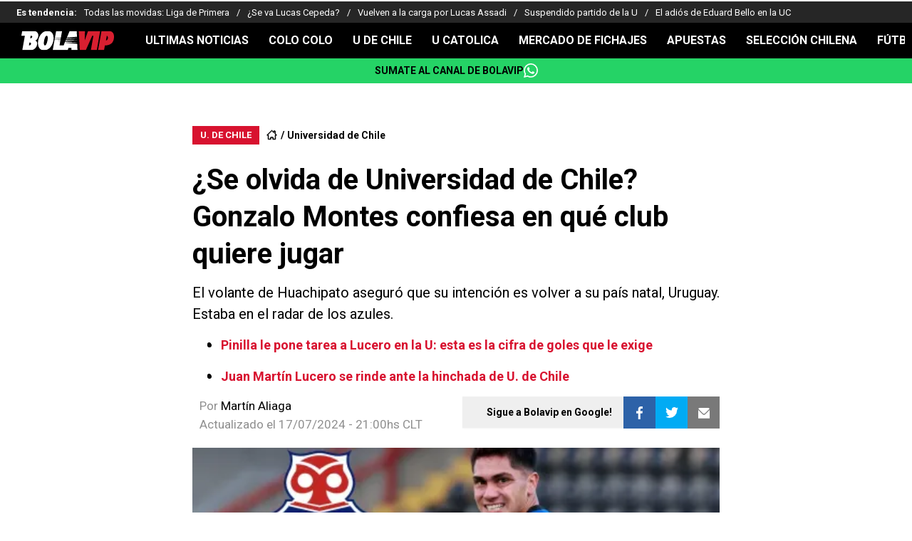

--- FILE ---
content_type: text/html; charset=utf-8
request_url: https://bolavip.com/cl/udechile/se-olvida-de-universidad-de-chile-gonzalo-montes-confiesa-en-que-club-quiere-jugar
body_size: 32545
content:
<!DOCTYPE html><html lang="es-CL" amp i-amphtml-binding i-amphtml-layout i-amphtml-no-boilerplate transformed="self;v=1"><head><meta charset="utf-8"><meta name="viewport" content="width=device-width,minimum-scale=1,initial-scale=1"><link rel="preconnect" href="https://fonts.gstatic.com"><link rel="preconnect" href="https://bolavip.com"><link rel="dns-prefetch" href="https://fonts.gstatic.com"><meta name="robots" content="index, follow, max-image-preview:large"><meta name="description" content="El volante de Huachipato aseguró que su intención es volver a su país natal, Uruguay. Estaba en el radar de Universidad de Chile."><meta name="keywords" content="Gonzalo Montes"><meta property="og:type" content="article"><meta property="og:locale" content="es_LA"><meta property="og:title" content="¿Se olvida de Universidad de Chile? Gonzalo Montes confiesa en qué club quiere jugar"><meta property="og:description" content="El volante de Huachipato aseguró que su intención es volver a su país natal, Uruguay. Estaba en el radar de Universidad de Chile."><meta property="og:url" content="https://bolavip.com/cl/udechile/se-olvida-de-universidad-de-chile-gonzalo-montes-confiesa-en-que-club-quiere-jugar"><meta property="og:site_name" content="Bolavip Chile"><meta property="og:updated_time" content="2024-07-17T21:00:28-04:00"><meta property="og:image" content="https://ds-images.bolavip.com/news/image?src=https%3A%2F%2Fimages.bolavip.com%2Fjpg%2Fcl%2Ffull%2FBCL_20240718_BCL_155406_FOTOS-BOLITA-2024-07-17T205127.557.jpg&amp;width=1200&amp;height=740"><meta property="og:image:width" content="1200"><meta property="og:image:height" content="740"><meta property="og:image:alt" content="¿Se aleja de Universidad de Chile? El club en el quiere jugar Gonzalo Montes.
"><meta property="fb:app_id" content="123210741058923"><meta property="fb:pages" content="238805895219"><meta name="twitter:card" content="summary_large_image"><meta name="twitter:description" content="El volante de Huachipato aseguró que su intención es volver a su país natal, Uruguay. Estaba en el radar de Universidad de Chile."><meta name="twitter:title" content="¿Se olvida de Universidad de Chile? Gonzalo Montes confiesa en qué club quiere jugar"><meta name="twitter:site" content="@bolavipcl"><meta name="twitter:creator" content="@maliaga"><meta name="twitter:image" content="https://ds-images.bolavip.com/news/image?src=https%3A%2F%2Fimages.bolavip.com%2Fjpg%2Fcl%2Ffull%2FBCL_20240718_BCL_155406_FOTOS-BOLITA-2024-07-17T205127.557.jpg&amp;width=1200&amp;height=740"><meta property="push:title" content="¿Se olvida de la U? Gonzalo Montes confiesa en qué club quiere jugar"><meta property="push:description" content="El volante de Huachipato aseguró que su intención es volver a su país natal, Uruguay. Estaba en el radar de los azules. "><meta property="mrf:tags" content="gonzalo-montes"><meta property="nrbi:sections" content="Bolavip Chile;udechile" class="jsx-e6656d0ecb95bceb"><meta name="comscore" content="!-- Comscore Identifier: comscorekw=amp--" class="jsx-e6656d0ecb95bceb"><meta name="amp-script-src" content="sha384-jUOYEcp0xo-MkMzGl5SoMbvvnXQ-_aAsFNRxfd_Wku7zTc6VvWlnHAn5VSl3dlpF" class="jsx-e6656d0ecb95bceb"><meta name="amp-consent-blocking" content="amp-ad,amp-iframe" class="jsx-e62f45d8dd91cadd"><meta name="next-head-count" content="38"><meta name="next-font-preconnect"><style amp-runtime i-amphtml-version="012512221826001">html{overflow-x:hidden!important}html.i-amphtml-fie{height:100%!important;width:100%!important}html:not([amp4ads]),html:not([amp4ads]) body{height:auto!important}html:not([amp4ads]) body{margin:0!important}body{-webkit-text-size-adjust:100%;-moz-text-size-adjust:100%;-ms-text-size-adjust:100%;text-size-adjust:100%}html.i-amphtml-singledoc.i-amphtml-embedded{-ms-touch-action:pan-y pinch-zoom;touch-action:pan-y pinch-zoom}html.i-amphtml-fie>body,html.i-amphtml-singledoc>body{overflow:visible!important}html.i-amphtml-fie:not(.i-amphtml-inabox)>body,html.i-amphtml-singledoc:not(.i-amphtml-inabox)>body{position:relative!important}html.i-amphtml-ios-embed-legacy>body{overflow-x:hidden!important;overflow-y:auto!important;position:absolute!important}html.i-amphtml-ios-embed{overflow-y:auto!important;position:static}#i-amphtml-wrapper{overflow-x:hidden!important;overflow-y:auto!important;position:absolute!important;top:0!important;left:0!important;right:0!important;bottom:0!important;margin:0!important;display:block!important}html.i-amphtml-ios-embed.i-amphtml-ios-overscroll,html.i-amphtml-ios-embed.i-amphtml-ios-overscroll>#i-amphtml-wrapper{-webkit-overflow-scrolling:touch!important}#i-amphtml-wrapper>body{position:relative!important;border-top:1px solid transparent!important}#i-amphtml-wrapper+body{visibility:visible}#i-amphtml-wrapper+body .i-amphtml-lightbox-element,#i-amphtml-wrapper+body[i-amphtml-lightbox]{visibility:hidden}#i-amphtml-wrapper+body[i-amphtml-lightbox] .i-amphtml-lightbox-element{visibility:visible}#i-amphtml-wrapper.i-amphtml-scroll-disabled,.i-amphtml-scroll-disabled{overflow-x:hidden!important;overflow-y:hidden!important}amp-instagram{padding:54px 0px 0px!important;background-color:#fff}amp-iframe iframe{box-sizing:border-box!important}[amp-access][amp-access-hide]{display:none}[subscriptions-dialog],body:not(.i-amphtml-subs-ready) [subscriptions-action],body:not(.i-amphtml-subs-ready) [subscriptions-section]{display:none!important}amp-experiment,amp-live-list>[update]{display:none}amp-list[resizable-children]>.i-amphtml-loading-container.amp-hidden{display:none!important}amp-list [fetch-error],amp-list[load-more] [load-more-button],amp-list[load-more] [load-more-end],amp-list[load-more] [load-more-failed],amp-list[load-more] [load-more-loading]{display:none}amp-list[diffable] div[role=list]{display:block}amp-story-page,amp-story[standalone]{min-height:1px!important;display:block!important;height:100%!important;margin:0!important;padding:0!important;overflow:hidden!important;width:100%!important}amp-story[standalone]{background-color:#000!important;position:relative!important}amp-story-page{background-color:#757575}amp-story .amp-active>div,amp-story .i-amphtml-loader-background{display:none!important}amp-story-page:not(:first-of-type):not([distance]):not([active]){transform:translateY(1000vh)!important}amp-autocomplete{position:relative!important;display:inline-block!important}amp-autocomplete>input,amp-autocomplete>textarea{padding:0.5rem;border:1px solid rgba(0,0,0,.33)}.i-amphtml-autocomplete-results,amp-autocomplete>input,amp-autocomplete>textarea{font-size:1rem;line-height:1.5rem}[amp-fx^=fly-in]{visibility:hidden}amp-script[nodom],amp-script[sandboxed]{position:fixed!important;top:0!important;width:1px!important;height:1px!important;overflow:hidden!important;visibility:hidden}
/*# sourceURL=/css/ampdoc.css*/[hidden]{display:none!important}.i-amphtml-element{display:inline-block}.i-amphtml-blurry-placeholder{transition:opacity 0.3s cubic-bezier(0.0,0.0,0.2,1)!important;pointer-events:none}[layout=nodisplay]:not(.i-amphtml-element){display:none!important}.i-amphtml-layout-fixed,[layout=fixed][width][height]:not(.i-amphtml-layout-fixed){display:inline-block;position:relative}.i-amphtml-layout-responsive,[layout=responsive][width][height]:not(.i-amphtml-layout-responsive),[width][height][heights]:not([layout]):not(.i-amphtml-layout-responsive),[width][height][sizes]:not(img):not([layout]):not(.i-amphtml-layout-responsive){display:block;position:relative}.i-amphtml-layout-intrinsic,[layout=intrinsic][width][height]:not(.i-amphtml-layout-intrinsic){display:inline-block;position:relative;max-width:100%}.i-amphtml-layout-intrinsic .i-amphtml-sizer{max-width:100%}.i-amphtml-intrinsic-sizer{max-width:100%;display:block!important}.i-amphtml-layout-container,.i-amphtml-layout-fixed-height,[layout=container],[layout=fixed-height][height]:not(.i-amphtml-layout-fixed-height){display:block;position:relative}.i-amphtml-layout-fill,.i-amphtml-layout-fill.i-amphtml-notbuilt,[layout=fill]:not(.i-amphtml-layout-fill),body noscript>*{display:block;overflow:hidden!important;position:absolute;top:0;left:0;bottom:0;right:0}body noscript>*{position:absolute!important;width:100%;height:100%;z-index:2}body noscript{display:inline!important}.i-amphtml-layout-flex-item,[layout=flex-item]:not(.i-amphtml-layout-flex-item){display:block;position:relative;-ms-flex:1 1 auto;flex:1 1 auto}.i-amphtml-layout-fluid{position:relative}.i-amphtml-layout-size-defined{overflow:hidden!important}.i-amphtml-layout-awaiting-size{position:absolute!important;top:auto!important;bottom:auto!important}i-amphtml-sizer{display:block!important}@supports (aspect-ratio:1/1){i-amphtml-sizer.i-amphtml-disable-ar{display:none!important}}.i-amphtml-blurry-placeholder,.i-amphtml-fill-content{display:block;height:0;max-height:100%;max-width:100%;min-height:100%;min-width:100%;width:0;margin:auto}.i-amphtml-layout-size-defined .i-amphtml-fill-content{position:absolute;top:0;left:0;bottom:0;right:0}.i-amphtml-replaced-content,.i-amphtml-screen-reader{padding:0!important;border:none!important}.i-amphtml-screen-reader{position:fixed!important;top:0px!important;left:0px!important;width:4px!important;height:4px!important;opacity:0!important;overflow:hidden!important;margin:0!important;display:block!important;visibility:visible!important}.i-amphtml-screen-reader~.i-amphtml-screen-reader{left:8px!important}.i-amphtml-screen-reader~.i-amphtml-screen-reader~.i-amphtml-screen-reader{left:12px!important}.i-amphtml-screen-reader~.i-amphtml-screen-reader~.i-amphtml-screen-reader~.i-amphtml-screen-reader{left:16px!important}.i-amphtml-unresolved{position:relative;overflow:hidden!important}.i-amphtml-select-disabled{-webkit-user-select:none!important;-ms-user-select:none!important;user-select:none!important}.i-amphtml-notbuilt,[layout]:not(.i-amphtml-element),[width][height][heights]:not([layout]):not(.i-amphtml-element),[width][height][sizes]:not(img):not([layout]):not(.i-amphtml-element){position:relative;overflow:hidden!important;color:transparent!important}.i-amphtml-notbuilt:not(.i-amphtml-layout-container)>*,[layout]:not([layout=container]):not(.i-amphtml-element)>*,[width][height][heights]:not([layout]):not(.i-amphtml-element)>*,[width][height][sizes]:not([layout]):not(.i-amphtml-element)>*{display:none}amp-img:not(.i-amphtml-element)[i-amphtml-ssr]>img.i-amphtml-fill-content{display:block}.i-amphtml-notbuilt:not(.i-amphtml-layout-container),[layout]:not([layout=container]):not(.i-amphtml-element),[width][height][heights]:not([layout]):not(.i-amphtml-element),[width][height][sizes]:not(img):not([layout]):not(.i-amphtml-element){color:transparent!important;line-height:0!important}.i-amphtml-ghost{visibility:hidden!important}.i-amphtml-element>[placeholder],[layout]:not(.i-amphtml-element)>[placeholder],[width][height][heights]:not([layout]):not(.i-amphtml-element)>[placeholder],[width][height][sizes]:not([layout]):not(.i-amphtml-element)>[placeholder]{display:block;line-height:normal}.i-amphtml-element>[placeholder].amp-hidden,.i-amphtml-element>[placeholder].hidden{visibility:hidden}.i-amphtml-element:not(.amp-notsupported)>[fallback],.i-amphtml-layout-container>[placeholder].amp-hidden,.i-amphtml-layout-container>[placeholder].hidden{display:none}.i-amphtml-layout-size-defined>[fallback],.i-amphtml-layout-size-defined>[placeholder]{position:absolute!important;top:0!important;left:0!important;right:0!important;bottom:0!important;z-index:1}amp-img[i-amphtml-ssr]:not(.i-amphtml-element)>[placeholder]{z-index:auto}.i-amphtml-notbuilt>[placeholder]{display:block!important}.i-amphtml-hidden-by-media-query{display:none!important}.i-amphtml-element-error{background:red!important;color:#fff!important;position:relative!important}.i-amphtml-element-error:before{content:attr(error-message)}i-amp-scroll-container,i-amphtml-scroll-container{position:absolute;top:0;left:0;right:0;bottom:0;display:block}i-amp-scroll-container.amp-active,i-amphtml-scroll-container.amp-active{overflow:auto;-webkit-overflow-scrolling:touch}.i-amphtml-loading-container{display:block!important;pointer-events:none;z-index:1}.i-amphtml-notbuilt>.i-amphtml-loading-container{display:block!important}.i-amphtml-loading-container.amp-hidden{visibility:hidden}.i-amphtml-element>[overflow]{cursor:pointer;position:relative;z-index:2;visibility:hidden;display:initial;line-height:normal}.i-amphtml-layout-size-defined>[overflow]{position:absolute}.i-amphtml-element>[overflow].amp-visible{visibility:visible}template{display:none!important}.amp-border-box,.amp-border-box *,.amp-border-box :after,.amp-border-box :before{box-sizing:border-box}amp-pixel{display:none!important}amp-analytics,amp-auto-ads,amp-story-auto-ads{position:fixed!important;top:0!important;width:1px!important;height:1px!important;overflow:hidden!important;visibility:hidden}amp-story{visibility:hidden!important}html.i-amphtml-fie>amp-analytics{position:initial!important}[visible-when-invalid]:not(.visible),form [submit-error],form [submit-success],form [submitting]{display:none}amp-accordion{display:block!important}@media (min-width:1px){:where(amp-accordion>section)>:first-child{margin:0;background-color:#efefef;padding-right:20px;border:1px solid #dfdfdf}:where(amp-accordion>section)>:last-child{margin:0}}amp-accordion>section{float:none!important}amp-accordion>section>*{float:none!important;display:block!important;overflow:hidden!important;position:relative!important}amp-accordion,amp-accordion>section{margin:0}amp-accordion:not(.i-amphtml-built)>section>:last-child{display:none!important}amp-accordion:not(.i-amphtml-built)>section[expanded]>:last-child{display:block!important}
/*# sourceURL=/css/ampshared.css*/</style><script async src="https://cdn.ampproject.org/v0.mjs" type="module" crossorigin="anonymous"></script><script async nomodule src="https://cdn.ampproject.org/v0.js" crossorigin="anonymous"></script><script async src="https://cdn.ampproject.org/v0/amp-accordion-0.1.mjs" custom-element="amp-accordion" type="module" crossorigin="anonymous"></script><script async nomodule src="https://cdn.ampproject.org/v0/amp-accordion-0.1.js" crossorigin="anonymous" custom-element="amp-accordion"></script><script async src="https://cdn.ampproject.org/v0/amp-ad-0.1.mjs" custom-element="amp-ad" type="module" crossorigin="anonymous"></script><script async nomodule src="https://cdn.ampproject.org/v0/amp-ad-0.1.js" crossorigin="anonymous" custom-element="amp-ad"></script><script async src="https://cdn.ampproject.org/v0/amp-analytics-0.1.mjs" custom-element="amp-analytics" type="module" crossorigin="anonymous"></script><script async nomodule src="https://cdn.ampproject.org/v0/amp-analytics-0.1.js" crossorigin="anonymous" custom-element="amp-analytics"></script><script async src="https://cdn.ampproject.org/v0/amp-bind-0.1.mjs" custom-element="amp-bind" type="module" crossorigin="anonymous"></script><script async nomodule src="https://cdn.ampproject.org/v0/amp-bind-0.1.js" crossorigin="anonymous" custom-element="amp-bind"></script><script async src="https://cdn.ampproject.org/v0/amp-consent-0.1.mjs" custom-element="amp-consent" type="module" crossorigin="anonymous"></script><script async nomodule src="https://cdn.ampproject.org/v0/amp-consent-0.1.js" crossorigin="anonymous" custom-element="amp-consent"></script><script async src="https://cdn.ampproject.org/v0/amp-geo-0.1.mjs" custom-element="amp-geo" type="module" crossorigin="anonymous"></script><script async nomodule src="https://cdn.ampproject.org/v0/amp-geo-0.1.js" crossorigin="anonymous" custom-element="amp-geo"></script><script async src="https://cdn.ampproject.org/v0/amp-iframe-0.1.mjs" custom-element="amp-iframe" type="module" crossorigin="anonymous"></script><script async nomodule src="https://cdn.ampproject.org/v0/amp-iframe-0.1.js" crossorigin="anonymous" custom-element="amp-iframe"></script><script async src="https://cdn.ampproject.org/v0/amp-script-0.1.mjs" custom-element="amp-script" type="module" crossorigin="anonymous"></script><script async nomodule src="https://cdn.ampproject.org/v0/amp-script-0.1.js" crossorigin="anonymous" custom-element="amp-script"></script><script async src="https://cdn.ampproject.org/v0/amp-sidebar-0.1.mjs" custom-element="amp-sidebar" type="module" crossorigin="anonymous"></script><script async nomodule src="https://cdn.ampproject.org/v0/amp-sidebar-0.1.js" crossorigin="anonymous" custom-element="amp-sidebar"></script><script async src="https://cdn.ampproject.org/v0/amp-sticky-ad-1.0.mjs" custom-element="amp-sticky-ad" type="module" crossorigin="anonymous"></script><script async nomodule src="https://cdn.ampproject.org/v0/amp-sticky-ad-1.0.js" crossorigin="anonymous" custom-element="amp-sticky-ad"></script><script async src="https://cdn.ampproject.org/v0/amp-web-push-0.1.mjs" custom-element="amp-web-push" type="module" crossorigin="anonymous"></script><script async nomodule src="https://cdn.ampproject.org/v0/amp-web-push-0.1.js" crossorigin="anonymous" custom-element="amp-web-push"></script><link href="https://statics.bolavip.com/cl/favicon/favicon.ico" rel="shortcut icon"><link href="https://statics.bolavip.com/cl/favicon/favicon-16x16.png" rel="icon" sizes="16x16" type="image/png"><link href="https://statics.bolavip.com/cl/favicon/favicon-32x32.png" rel="icon" sizes="32x32" type="image/png"><link href="https://statics.bolavip.com/cl/favicon/favicon-96x96.png" rel="icon" sizes="96x96" type="image/png"><link rel="stylesheet" href="https://fonts.googleapis.com/css2?family=Roboto:wght@400;700&amp;display=swap"><title>¿Se olvida de Universidad de Chile? Gonzalo Montes confiesa en qué club quiere jugar - Bolavip Chile</title><link rel="alternate" type="application/rss+xml" title="Fuente RSS para Bolavip Chile" href="https://bolavip.com/cl/rss/feed/category/udechile"><link rel="canonical" href="https://bolavip.com/cl/udechile/se-olvida-de-universidad-de-chile-gonzalo-montes-confiesa-en-que-club-quiere-jugar"><script id="ArticleSchema" type="application/ld+json">{"@context":"http://schema.org","@type":"NewsArticle","mainEntityOfPage":"https://bolavip.com/cl/udechile/se-olvida-de-universidad-de-chile-gonzalo-montes-confiesa-en-que-club-quiere-jugar","wordCount":314,"inLanguage":"ES","isAccessibleForFree":true,"headline":"¿Se olvida de Universidad de Chile? Gonzalo Montes confiesa en qué club quiere jugar","alternativeHeadline":"¿Se olvida de Universidad de Chile? Gonzalo Montes confiesa en qué club quiere jugar - Bolavip Chile","image":{"@type":"ImageObject","url":["https://ds-images.bolavip.com/news/image/1200/740/?src=https://images.bolavip.com/webp/cl/full/BCL_20240718_BCL_155406_FOTOS-BOLITA-2024-07-17T205127.557.webp"]},"thumbnailUrl":["https://ds-images.bolavip.com/news/image/1200/740/?src=https://images.bolavip.com/webp/cl/full/BCL_20240718_BCL_155406_FOTOS-BOLITA-2024-07-17T205127.557.webp"],"datePublished":"2024-07-17T20:50:55-04:00","dateModified":"2024-07-17T21:00:28-04:00","author":[{"@type":"Person","name":"martín aliaga","url":"https://bolavip.com/cl/staff/maliaga","sameAs":["https://twitter.com/"]}],"publisher":{"@type":"Organization","name":"Bolavip Chile","url":"https://bolavip.com/cl","publishingPrinciples":"https://bolavip.com/cl/politica-editorial","logo":{"@type":"ImageObject","url":"https://bolavip.com/export/sites/bolavip/arte/logo_bola_vip_amp.jpg","width":"148","height":"31","caption":"Bolavip Chile Logo"},"sameAs":["https://www.facebook.com/bolavip.cl","https://x.com/Bolavipcl","https://www.instagram.com/bolavipcl","https://www.youtube.com/c/Bolavip","https://www.tiktok.com/@bolavipcom"]},"articleSection":"Universidad de Chile","articleBody":"Gonzalo Montes tiene claro en qué equipo quiere jugar en el segundo semestre. El volante de Huachipato, que ha estado en el radar de Universidad de Chile, no dudó en indicar cuál es su principal deseo.\n\n\n\n¿A dónde quiere partir el volante de 29 años? Quiere volver a su país de origen, Uruguay. A pesar de ello, aseguró que salir de Talcahuano no será para nada fácil: los sureños adquirieron su carta.\n\n\n\n “Me gustaría ir a Nacional, se lo dije al club y a mis representantes, pero es complicado. Huachipato compró mi pase, juego siempre y soy importante para el club”, comenzó señalando a Radio Sport 890. \n\n\n\nEs más, afirmó que el conjunto charrúa ya intentó ficharlo, pero no lo logró. ¿La razón? No logró sortear el obstáculo que representa el conjunto chileno, que no lo dejará partir sin obtener algo a cambio. \n\n\n\n“Hace un año Nacional también me buscó pero no se pudo llegar a un acuerdo. La situación hoy es muy parecida. Yo tengo contrato hasta fines de 2025 y Huachipato no es un club fácil para negociar, va a querer un rédito económico”, añadió. \n\n\n\nGonzalo Montes tiene contrato vigente con Huachipato. Es del gusto del DT de Universidad de Chile.\n\n\n\nEl precio de Gonzalo Montes\n\n\n\nPero, ¿cuánto dinero quiere Huachipato por Gonzalo Montes? Según lo recabado por BOLAVIP CHILE, el club comenzará a negociar su pase por un millón de dólares por el 80% del pase. \n\n\n\nA pesar de ser del gusto de Gustavo Álvarez (ya lo dirigió en el mismo club y alzó el torneo 2023 con él), no hay ninguna oferta formal de Universidad de Chile por su carta.\n\n\n\n¿Llegará a huestes azules? En caso de sumar minutos por los sureños en la fecha 16, no podrá cambiar de club en la categoría de honor. No obstante, la ventana seguirá abierta para emigrar a Nacional. ","description":"El volante de Huachipato aseguró que su intención es volver a su país natal, Uruguay. Estaba en el radar de los azules.","keywords":"Gonzalo Montes"}</script><script id="BreadcrumbListSchema" type="application/ld+json">{"@context":"https://schema.org","@type":"BreadcrumbList","itemListElement":[{"@type":"ListItem","position":1,"name":"Home","item":"https://bolavip.com/cl"},{"@type":"ListItem","position":2,"name":"Universidad de Chile","item":"https://bolavip.com/cl/udechile"},{"@type":"ListItem","position":3,"name":"¿Se olvida de Universidad de Chile? Gonzalo Montes confiesa en qué club quiere jugar - Bolavip Chile","item":"https://bolavip.com/cl/udechile/se-olvida-de-universidad-de-chile-gonzalo-montes-confiesa-en-que-club-quiere-jugar"}]}</script><script type="application/ld+json" id="NewsMediaOrganizationSchema">{"@context":"http://schema.org","@type":"NewsMediaOrganization","name":"Bolavip","url":"https://bolavip.com/cl","description":"Las últimas noticias: Alexis Sánchez,  Arturo Vidal, Fútbol Chileno, Primera División, Selección de Chile, Eliminatorias Sudamericanas, Copa Libertadores, Boxeo, Tenis, F1. Estadísticas y Resultados EN VIVO. Colo Colo, Universidad de Chile, Universidad Católica y más.","address":{"@type":"PostalAddress","streetAddress":"Rincón 602, #601","addressLocality":"Montevideo","addressRegion":"Departamento de Montevideo","addressCountry":{"@type":"Country","name":"Uruguay"}},"sameAs":["https://www.facebook.com/bolavip.cl","https://x.com/Bolavipcl","https://www.instagram.com/bolavipcl","https://www.youtube.com/c/Bolavip","https://www.tiktok.com/@bolavipcom","https://bolavip.com/cl/rss/feed"]}</script><script type="application/ld+json" id="WebsiteSchema">{"@context":"http://schema.org","@type":"WebSite","name":"Bolavip","url":"https://bolavip.com/cl"}</script><script type="application/ld+json" id="ItemListSchema">{"@context":"http://schema.org","@type":"ItemList","itemListElement":[{"@type":"ListItem","position":1,"url":"https://bolavip.com/cl/udechile/mauricio-pinilla-le-pone-tarea-a-juan-martin-lucero-en-la-u-esta-es-la-cifra-de-goles-que-le-exige"},{"@type":"ListItem","position":2,"url":"https://bolavip.com/cl/internacional/dario-osorio-tras-firmar-gigante-en-fc-midtjylland-este-sueno-que-tuve-desde-pequeno"},{"@type":"ListItem","position":3,"url":"https://bolavip.com/cl/udechile/juan-martin-lucero-se-rinde-ante-la-hinchada-de-u-de-chile-lidera-el"},{"@type":"ListItem","position":4,"url":"https://bolavip.com/cl/udechile/universidad-de-chile-descarta-de-momento-fichar-en-este-puesto-no-hay-ningun-sondeo"}]}</script><link rel="manifest" href="https://statics.bolavip.com/cl/manifest.json"><link rel="apple-touch-icon-precomposed" href="https://statics.bolavip.com/cl/favicon/apple-icon-57x57.png" sizes="57x57"><link rel="apple-touch-icon-precomposed" href="https://statics.bolavip.com/cl/favicon/apple-icon-60x60.png" sizes="60x60"><link rel="apple-touch-icon-precomposed" href="https://statics.bolavip.com/cl/favicon/apple-icon-72x72.png" sizes="72x72"><link rel="apple-touch-icon-precomposed" href="https://statics.bolavip.com/cl/favicon/apple-icon-76x76.png" sizes="76x76"><link rel="apple-touch-icon-precomposed" href="https://statics.bolavip.com/cl/favicon/apple-icon-114x114.png" sizes="114x114"><link rel="apple-touch-icon-precomposed" href="https://statics.bolavip.com/cl/favicon/apple-icon-120x120.png" sizes="120x120"><link rel="apple-touch-icon-precomposed" href="https://statics.bolavip.com/cl/favicon/apple-icon-144x144.png" sizes="144x144"><link rel="apple-touch-icon-precomposed" href="https://statics.bolavip.com/cl/favicon/apple-icon-152x152.png" sizes="152x152"><link rel="apple-touch-icon-precomposed" href="https://statics.bolavip.com/cl/favicon/apple-icon-180x180.png" sizes="180x180"><style amp-custom>@media only screen and (max-width:800px){#i-amp-0{display:none}}.amp-geo-group-ccpa .consent-ccpa,.amp-geo-group-eea .consent-eea,.sync-iframe{display:block}.sync-iframe{margin:0}.header-highlight-links.jsx-2704321349{display:-webkit-box;display:-webkit-flex;display:-moz-box;display:-ms-flexbox;display:flex;width:100%;-webkit-box-sizing:border-box;-moz-box-sizing:border-box;box-sizing:border-box;height:35px;-webkit-flex-flow:row;-ms-flex-flow:row;flex-flow:row;-webkit-box-align:center;-webkit-align-items:center;-moz-box-align:center;-ms-flex-align:center;align-items:center;padding:0 10px;background-color:#262626;color:#fff;font:400 15px/20px Roboto,-apple-system,sans-serif;border:0}.header-highlight-links__label.jsx-2704321349{-webkit-box-flex:0;-webkit-flex:0 0 auto;-moz-box-flex:0;-ms-flex:0 0 auto;flex:0 0 auto;font-weight:700;margin-right:10px;white-space:nowrap}.header-highlight-links__nav.jsx-2704321349{overflow-x:scroll}.header-highlight-links__nav__list.jsx-2704321349{display:-webkit-box;display:-webkit-flex;display:-moz-box;display:-ms-flexbox;display:flex;-webkit-flex-flow:row;-ms-flex-flow:row;flex-flow:row;list-style:none;padding:0;margin:0}.header-highlight-links__nav__list__item.jsx-2704321349 .link-factory-custom-style{display:-webkit-box;display:-webkit-flex;display:-moz-box;display:-ms-flexbox;display:flex;-webkit-box-align:center;-webkit-align-items:center;-moz-box-align:center;-ms-flex-align:center;align-items:center;text-decoration:none;color:inherit;height:35px;white-space:nowrap}.header-highlight-links__nav__list__item.jsx-2704321349:not(:last-child) .link-factory-custom-style:after{content:"/";margin:0 10px}@media(min-width:769px){.header-highlight-links.jsx-2704321349{height:30px;padding:0 0 0 23px;border-width:0;font:400 13px/17px Roboto,-apple-system,sans-serif}.header-highlight-links__nav.jsx-2704321349{overflow:hidden}}.nav__menu__item.jsx-884394347{display:-webkit-inline-box;display:-webkit-inline-flex;display:-moz-inline-box;display:-ms-inline-flexbox;display:inline-flex;text-align:left;z-index:5;-webkit-flex-shrink:0;-ms-flex-negative:0;flex-shrink:0;padding:0;position:relative}.nav__menu__item.jsx-884394347 .nav__menu__item__link{display:-webkit-box;display:-webkit-flex;display:-moz-box;display:-ms-flexbox;display:flex;-webkit-box-align:center;-webkit-align-items:center;-moz-box-align:center;-ms-flex-align:center;align-items:center;text-transform:uppercase;text-decoration:none;cursor:pointer;letter-spacing:0;background-color:transparent;font:700 16px/18px Roboto,-apple-system,sans-serif;padding:0 14px;color:#fff;-webkit-transition:.3s ease;-moz-transition:.3s ease;-o-transition:.3s ease;transition:.3s ease}.nav__menu__item.jsx-884394347 .nav__menu__item__link:hover{color:none;background:none}.nav__menu__item__submenu.jsx-884394347{position:absolute;top:100%;left:0;z-index:1;-webkit-transition:.2s ease;-moz-transition:.2s ease;-o-transition:.2s ease;transition:.2s ease;-webkit-transform:scale(0);-moz-transform:scale(0);-ms-transform:scale(0);-o-transform:scale(0);transform:scale(0);-webkit-transform-origin:top left;-moz-transform-origin:top left;-ms-transform-origin:top left;-o-transform-origin:top left;transform-origin:top left;padding:5px 0 0;background:undefined}.nav__menu__item__submenu__item.jsx-884394347{list-style:none;padding:10px}.nav__menu__item__submenu-icon.jsx-884394347{display:-webkit-box;display:-webkit-flex;display:-moz-box;display:-ms-flexbox;display:flex;-webkit-transition:.3s ease;-moz-transition:.3s ease;-o-transition:.3s ease;transition:.3s ease}.nav__menu__item__submenu__wrapper.jsx-884394347{background:#fff;-webkit-box-shadow:0 1px 1px 1px rgb(0 0 0/25%);-moz-box-shadow:0 1px 1px 1px rgb(0 0 0/25%);box-shadow:0 1px 1px 1px rgb(0 0 0/25%);min-width:180px;min-height:180px;display:block;margin-top:30px}.nav__menu__item.jsx-884394347:hover .nav__menu__item__submenu.jsx-884394347{-webkit-transform:scale(1);-moz-transform:scale(1);-ms-transform:scale(1);-o-transform:scale(1);transform:scale(1)}.nav__menu__item.jsx-884394347:hover .nav__menu__item__submenu-icon.jsx-884394347{-webkit-transform:rotate(180deg);-moz-transform:rotate(180deg);-ms-transform:rotate(180deg);-o-transform:rotate(180deg);transform:rotate(180deg)}.nav__menu__item__link__icon.jsx-884394347{margin-right:5px}.nav.jsx-2424206585{display:none;margin:0 auto 0 0;letter-spacing:0;-webkit-box-orient:horizontal;-webkit-box-direction:normal;-webkit-flex-flow:row;-moz-box-orient:horizontal;-moz-box-direction:normal;-ms-flex-flow:row;flex-flow:row;-webkit-box-pack:justify;-webkit-justify-content:space-between;-moz-box-pack:justify;-ms-flex-pack:justify;justify-content:space-between;overflow:hidden}.nav.jsx-2424206585,.nav__menu.jsx-2424206585{-webkit-box-align:center;-webkit-align-items:center;-moz-box-align:center;-ms-flex-align:center;align-items:center}.nav__menu.jsx-2424206585{margin:0;padding:0;list-style:none;white-space:nowrap;display:-webkit-box;display:-webkit-flex;display:-moz-box;display:-ms-flexbox;display:flex}@media(min-width:769px){.nav.jsx-2424206585{display:-webkit-box;display:-webkit-flex;display:-moz-box;display:-ms-flexbox;display:flex}}.amp-notifications-container.jsx-1173336545 .amp-invisible{display:none}.amp-notifications-container.jsx-1173336545{display:-webkit-box;display:-webkit-flex;display:-moz-box;display:-ms-flexbox;display:flex}.btn-push.jsx-1173336545{font:700 14px/16px Roboto,-apple-system,sans-serif;letter-spacing:0;text-transform:uppercase;-webkit-border-radius:5px;-moz-border-radius:5px;border-radius:5px;width:110px;height:27px;display:-webkit-inline-box;display:-webkit-inline-flex;display:-moz-inline-box;display:-ms-inline-flexbox;display:inline-flex;-webkit-box-pack:center;-webkit-justify-content:center;-moz-box-pack:center;-ms-flex-pack:center;justify-content:center;-webkit-box-align:center;-webkit-align-items:center;-moz-box-align:center;-ms-flex-align:center;align-items:center;cursor:pointer}.btn-subscribe.jsx-1173336545{background-color:#fbc508;color:#000;margin-right:25px;border:none}.btn-subscribe.jsx-1173336545 svg{fill:#000}.btn-unsubscribe.jsx-1173336545{background-color:#fff;color:#000;border:1px solid #fbc508}.btn-unsubscribe.jsx-1173336545 svg{fill:#000}.header-highlight-links.jsx-2302425430{display:-webkit-box;display:-webkit-flex;display:-moz-box;display:-ms-flexbox;display:flex;width:100%;-webkit-box-sizing:border-box;-moz-box-sizing:border-box;box-sizing:border-box;height:auto;-webkit-flex-flow:row wrap;-ms-flex-flow:row wrap;flex-flow:row wrap;-webkit-box-align:center;-webkit-align-items:center;-moz-box-align:center;-ms-flex-align:center;align-items:center;padding:15px;background-color:#262626;color:#fff;font:400 15px/20px Roboto,-apple-system,sans-serif;border:0}.header-highlight-links__label.jsx-2302425430{-webkit-box-flex:0;-webkit-flex:0 0 auto;-moz-box-flex:0;-ms-flex:0 0 auto;flex:0 0 auto;font-weight:700;margin-right:10px;white-space:nowrap}.header-highlight-links__nav.jsx-2302425430{overflow-x:visible}.header-highlight-links__nav__list.jsx-2302425430{display:-webkit-box;display:-webkit-flex;display:-moz-box;display:-ms-flexbox;display:flex;-webkit-flex-flow:row wrap;-ms-flex-flow:row wrap;flex-flow:row wrap;list-style:none;padding:0;margin:0}.header-highlight-links__nav__list__item.jsx-2302425430 .link-factory-custom-style{display:-webkit-box;display:-webkit-flex;display:-moz-box;display:-ms-flexbox;display:flex;-webkit-box-align:center;-webkit-align-items:center;-moz-box-align:center;-ms-flex-align:center;align-items:center;text-decoration:none;color:inherit;height:35px;white-space:nowrap}.header-highlight-links__nav__list__item.jsx-2302425430:not(:last-child) .link-factory-custom-style:after{content:"/";margin:0 10px}@media(min-width:769px){.header-highlight-links.jsx-2302425430{height:auto;padding:0 0 0 23px;border-width:0;font:400 13px/17px Roboto,-apple-system,sans-serif}.header-highlight-links__nav.jsx-2302425430{overflow:hidden}}.footer-social-link.jsx-1028253461{display:-webkit-box;display:-webkit-flex;display:-moz-box;display:-ms-flexbox;display:flex}.footer-social-link.jsx-1028253461:first-child.text{display:none}.footer-social-link.jsx-1028253461:not(:last-child){margin-right:20px}.footer-social-link__text.jsx-1028253461{display:none}.footer-social-link__link.jsx-1028253461{height:24px;width:24px;-webkit-box-pack:center;-webkit-justify-content:center;-moz-box-pack:center;-ms-flex-pack:center;justify-content:center;-webkit-box-align:center;-webkit-align-items:center;-moz-box-align:center;-ms-flex-align:center;align-items:center;display:-webkit-inline-box;display:-webkit-inline-flex;display:-moz-inline-box;display:-ms-inline-flexbox;display:inline-flex;text-decoration:none;color:#fff;fill:#fff}.footer-social-link__link[aria-label=instagram].jsx-1028253461>svg{width:24px}.footer-social-link__link[aria-label=tiktok].jsx-1028253461>svg{width:24px;height:24px}@media(min-width:769px){.footer-social-link__text.jsx-1028253461{font:700 16px/20px Roboto,-apple-system,sans-serif;letter-spacing:0;color:#fff;text-transform:uppercase;-webkit-box-pack:center;-webkit-justify-content:center;-moz-box-pack:center;-ms-flex-pack:center;justify-content:center;-webkit-box-align:center;-webkit-align-items:center;-moz-box-align:center;-ms-flex-align:center;align-items:center;display:-webkit-inline-box;display:-webkit-inline-flex;display:-moz-inline-box;display:-ms-inline-flexbox;display:inline-flex;margin-top:3px}}.footer-links{list-style:none;margin:0 0 20px;padding:0;display:block;-webkit-flex-flow:column;-ms-flex-flow:column;flex-flow:column}.footer-links li{display:inline-block;margin-top:5px;margin-bottom:0}.footer-links:first-child li:first-child{margin-bottom:0}.footer-links__link{font:700 16px/20px Roboto,-apple-system,sans-serif;letter-spacing:0;color:#fff;text-decoration:none}.footer-links__text{display:inline}.footer-links .divider{font:Regular 13px/16px Roboto,-apple-system,sans-serif;letter-spacing:0;color:#fff;margin:0 7px;opacity:.7;display:inline}.footer-links li:last-child .divider{display:none}@media(min-width:769px){.footer-links{display:block;-webkit-flex-flow:inherit;-ms-flex-flow:inherit;flex-flow:inherit}.footer-links:first-child{margin-right:0}.footer-links li{margin-top:0;margin-bottom:0}.footer-links:first-child li:first-child{margin-bottom:0}.footer-links .divider,.footer-links__text{display:inline}}.wrapper.jsx-2544675498{width:100%;margin:0 auto;position:relative}@media(min-width:769px){.wrapper.jsx-2544675498{width:100%}}@media(min-width:1070px){.wrapper.jsx-2544675498{margin:0 auto;width:1070px}}.compliance-footer{border:solid #d8122f;border-width:2px 0 0;-webkit-border-image:none;-moz-border-image:none;-o-border-image:none;border-image:none;background-color:#000;color:#fff;min-height:95px;padding:15px 11px;-webkit-box-orient:vertical;-webkit-flex-flow:column;-moz-box-orient:vertical;-ms-flex-flow:column;flex-flow:column}.compliance-footer,.compliance-footer__top-footer{display:-webkit-box;display:-webkit-flex;display:-moz-box;display:-ms-flexbox;display:flex;-webkit-box-direction:normal;-moz-box-direction:normal;-webkit-box-pack:center;-webkit-justify-content:center;-moz-box-pack:center;-ms-flex-pack:center;justify-content:center;-webkit-box-align:center;-webkit-align-items:center;-moz-box-align:center;-ms-flex-align:center;align-items:center}.compliance-footer__top-footer{-webkit-box-orient:horizontal;-webkit-flex-flow:row wrap;-moz-box-orient:horizontal;-ms-flex-flow:row wrap;flex-flow:row wrap;gap:0 15px}.compliance-footer a.compliance-footer__icon{display:-webkit-inline-box;display:-webkit-inline-flex;display:-moz-inline-box;display:-ms-inline-flexbox;display:inline-flex}.compliance-footer a.compliance-footer__icon img{width:100%;height:100%}.compliance-footer .compliance-footer__icon.left{width:0;height:0;margin:0}.compliance-footer .compliance-footer__icon.center{width:108px;height:23px;margin:0}.compliance-footer .compliance-footer__icon.right{width:110px;height:35px;margin:0}.compliance-footer .compliance-footer__icon.right-second,.compliance-footer .compliance-footer__icon.right-third{width:0;height:0;margin:0}.compliance-footer__top-text{font-family:Roboto,-apple-system,sans-serif;font-size:12px;line-height:14px;font-weight:700;text-align:left;margin:0;max-width:275px;vertical-align:top}.complicance-footer__text__divider{display:block;height:0}.compliance-footer__text{max-width:1070px;width:100%;padding:11px 11px 0;-webkit-box-sizing:border-box;-moz-box-sizing:border-box;box-sizing:border-box}.compliance-footer__separator{height:1px;background:#ffffff4d;margin:0 auto}.compliance-footer__text p{max-width:1017px;color:#fff;font-family:Roboto,-apple-system,sans-serif;font-size:14px;line-height:20px;margin:21px auto 0;font-weight:400;text-align:center}.compliance-footer__text p span{text-align:center}.compliance-footer__third-text{max-width:1070px;width:100%;padding:11px 11px 0;-webkit-box-sizing:border-box;-moz-box-sizing:border-box;box-sizing:border-box}.compliance-footer__third-text p{color:#fff;font:14px/20px Roboto,-apple-system,sans-serif;margin:20px auto 0;font-weight:400;text-align:center}@media(min-width:768px){.compliance-footer{padding:20px 0}.compliance-footer__top-footer{gap:0 20px;-webkit-box-align:center;-webkit-align-items:center;-moz-box-align:center;-ms-flex-align:center;align-items:center}.compliance-footer__top-text{font-size:14px;line-height:16px;max-width:none}.compliance-footer .compliance-footer__icon.left{width:0;height:0;margin:0}.compliance-footer .compliance-footer__icon.center{width:115px;height:25px;margin:2px 0 5px}.compliance-footer .compliance-footer__icon.right{width:110px;height:35px;margin:0}.compliance-footer .compliance-footer__icon.right-second{width:0;height:0;margin:0}.complicance-footer__text__divider{display:inline;height:auto}.complicance-footer__text__divider:before{content:"|"}.compliance-footer__text,.compliance-footer__third-text{padding:11px 0 0}.compliance-footer__text p,.compliance-footer__third-text p{font-size:14px;line-height:20px}}.wrapper.part-of-bc-footer{width:100%;background-color:undefined;padding:0 11px;-webkit-box-sizing:border-box;-moz-box-sizing:border-box;box-sizing:border-box}.part-of-bc-footer__wrapper.jsx-3257790172{max-width:1070px;width:100%;border-top:1px solid hsla(0,0%,100%,.3);display:-webkit-box;display:-webkit-flex;display:-moz-box;display:-ms-flexbox;display:flex;-webkit-box-align:center;-webkit-align-items:center;-moz-box-align:center;-ms-flex-align:center;align-items:center;-webkit-box-pack:center;-webkit-justify-content:center;-moz-box-pack:center;-ms-flex-pack:center;justify-content:center;margin:0 auto;padding:42px 0}.part-of-bc-footer .part-of-bc-footer__logo{display:-webkit-inline-box;display:-webkit-inline-flex;display:-moz-inline-box;display:-ms-inline-flexbox;display:inline-flex}.part-of-bc-footer .part-of-bc-footer__logo img{height:auto;max-width:200px}@media(min-width:768px){.wrapper.part-of-bc-footer{padding:0}.part-of-bc-footer__wrapper.jsx-3257790172{padding:30px 0}}.footer.jsx-1707403325{background-color:#000;width:100%;display:-webkit-box;display:-webkit-flex;display:-moz-box;display:-ms-flexbox;display:flex;-webkit-box-orient:vertical;-webkit-box-direction:normal;-webkit-flex-direction:column;-moz-box-orient:vertical;-moz-box-direction:normal;-ms-flex-direction:column;flex-direction:column}.footer-wrapper.jsx-1707403325{padding:0 10px}.footer__footer-top.jsx-1707403325{display:-webkit-box;display:-webkit-flex;display:-moz-box;display:-ms-flexbox;display:flex;-webkit-flex-wrap:wrap;-ms-flex-wrap:wrap;flex-wrap:wrap;-webkit-box-pack:justify;-webkit-justify-content:space-between;-moz-box-pack:justify;-ms-flex-pack:justify;justify-content:space-between;padding-top:28px;-webkit-box-align:start;-webkit-align-items:start;-moz-box-align:start;-ms-flex-align:start;align-items:start}.footer__footer-top__logo-container.jsx-1707403325{display:none;-webkit-box-ordinal-group:1;-webkit-order:1;-moz-box-ordinal-group:1;-ms-flex-order:1;order:1;margin-left:0}.footer-top__social-links.jsx-1707403325 ul.jsx-1707403325{display:-webkit-box;display:-webkit-flex;display:-moz-box;display:-ms-flexbox;display:flex;list-style:none;margin:0;-webkit-box-align:center;-webkit-align-items:center;-moz-box-align:center;-ms-flex-align:center;align-items:center;padding:0}.footer-top__social-links.jsx-1707403325{-webkit-box-ordinal-group:2;-webkit-order:2;-moz-box-ordinal-group:2;-ms-flex-order:2;order:2;margin-top:0}.footer__footer-top__partner.jsx-1707403325{width:100%;margin-top:20px;text-align:center;-webkit-box-ordinal-group:3;-webkit-order:2;-moz-box-ordinal-group:3;-ms-flex-order:2;order:2}.footer-top__social-links--xs.jsx-1707403325{display:-webkit-box;display:-webkit-flex;display:-moz-box;display:-ms-flexbox;display:flex}.footer-top__social-links--md.jsx-1707403325{display:none}.footer__footer-top__partner__img.jsx-1707403325{max-width:300px;margin:0 auto}.footer__footer-links.jsx-1707403325{margin-top:25px;padding-bottom:13.5px;-webkit-box-ordinal-group:3;-webkit-order:3;-moz-box-ordinal-group:3;-ms-flex-order:3;order:3;display:block;-webkit-box-pack:space-between;-webkit-justify-content:space-between;-moz-box-pack:space-between;-ms-flex-pack:space-between;justify-content:space-between;width:100%}.footer__footer-bottom.jsx-1707403325{border-top:1px solid hsla(0,0%,100%,.3);min-height:200px}.footer__footer-bottom__links-container.jsx-1707403325{list-style:none;padding:0;margin:27px 0}.footer__footer-bottom__links-container.jsx-1707403325 li{display:inline-block;margin-top:5px}.footer__footer-bottom__links-container.jsx-1707403325 li:not(:last-child){margin-right:15px}.footer__footer-bottom__links-container.jsx-1707403325 li a,.footer__footer-bottom__links-container.jsx-1707403325 li span{font:700 16px/20px Roboto,-apple-system,sans-serif;letter-spacing:0;color:#fff;text-decoration:none}.footer__footer-bottom__fsite-content.jsx-1707403325{width:100%;max-width:360px;display:-webkit-box;display:-webkit-flex;display:-moz-box;display:-ms-flexbox;display:flex;-webkit-box-align:center;-webkit-align-items:center;-moz-box-align:center;-ms-flex-align:center;align-items:center;margin:0 auto}.footer__footer-bottom__fsite-content__img.jsx-1707403325{width:100%;height:auto;max-width:145px;margin-right:15px}.footer__footer-bottom__fsite-content__text.jsx-1707403325{text-align:left;color:#fff;font:700 10px/20px Roboto,-apple-system,sans-serif;letter-spacing:0}.footer__footer-texts.jsx-1707403325{-webkit-box-ordinal-group:6;-webkit-order:5;-moz-box-ordinal-group:6;-ms-flex-order:5;order:5;-webkit-align-self:center;-ms-flex-item-align:center;align-self:center;padding-bottom:0}.footer__footer-bottom__fsite-content-ps2.jsx-1707403325{-webkit-box-ordinal-group:7;-webkit-order:6;-moz-box-ordinal-group:7;-ms-flex-order:6;order:6}.footer__footer-texts-contact.jsx-1707403325{-webkit-box-ordinal-group:8;-webkit-order:7;-moz-box-ordinal-group:8;-ms-flex-order:7;order:7;padding-bottom:0}.footer__footer-texts-contact__p.jsx-1707403325{margin:0 0 5px;color:#fff;font-size:16px;font-family:Roboto,-apple-system,sans-serif;letter-spacing:0;font-weight:inherit;line-height:normal}.footer__footer-texts-contact__title.jsx-1707403325{color:#d8122f}.footer__footer-texts-contact__title__link.jsx-1707403325{text-decoration:none;color:#fff}@media(min-width:769px){.footer__footer-top__partner.jsx-1707403325{width:auto;margin-top:0}.footer-top__social-links--xs.jsx-1707403325{display:none}.footer-top__social-links--md.jsx-1707403325{display:-webkit-box;display:-webkit-flex;display:-moz-box;display:-ms-flexbox;display:flex}.footer__footer-top__partner__img.jsx-1707403325{max-width:none;width:600px;margin:0}.footer__footer-top__logo-container.jsx-1707403325{-webkit-box-ordinal-group:1;-webkit-order:1;-moz-box-ordinal-group:1;-ms-flex-order:1;order:1;margin-right:0;margin-left:0}.footer-top__social-links.jsx-1707403325{margin-top:0;-webkit-box-ordinal-group:2;-webkit-order:2;-moz-box-ordinal-group:2;-ms-flex-order:2;order:2;margin-left:0}.footer-wrapper.jsx-1707403325{padding:0}.footer__footer-top.jsx-1707403325{padding-left:20px;padding-right:20px}.footer__footer-links.jsx-1707403325{margin-top:50px;padding-bottom:13.5px;-webkit-box-ordinal-group:3;-webkit-order:3;-moz-box-ordinal-group:3;-ms-flex-order:3;order:3;display:block;width:100%}.footer__footer-bottom.jsx-1707403325{height:100px;-webkit-box-pack:justify;-webkit-justify-content:space-between;-moz-box-pack:justify;-ms-flex-pack:justify;justify-content:space-between;-webkit-box-align:center;-webkit-align-items:center;-moz-box-align:center;-ms-flex-align:center;align-items:center;display:-webkit-box;display:-webkit-flex;display:-moz-box;display:-ms-flexbox;display:flex;-webkit-box-orient:horizontal;-webkit-box-direction:normal;-webkit-flex-flow:row wrap;-moz-box-orient:horizontal;-moz-box-direction:normal;-ms-flex-flow:row wrap;flex-flow:row wrap;padding-left:20px;padding-right:20px}.footer__footer-bottom__links-container.jsx-1707403325{margin-top:0;margin-bottom:0;display:block;-webkit-flex-wrap:wrap;-ms-flex-wrap:wrap;flex-wrap:wrap;row-gap:10px}.footer__footer-bottom__links-container.jsx-1707403325 li{margin-top:0}.footer__footer-bottom__fsite-content.jsx-1707403325{margin:0}}.whatsapp-link.jsx-2263480992{width:100%;height:35px;background-color:#25d366;color:#000;display:-webkit-box;display:-webkit-flex;display:-moz-box;display:-ms-flexbox;display:flex;-webkit-box-align:center;-webkit-align-items:center;-moz-box-align:center;-ms-flex-align:center;align-items:center;-webkit-box-pack:center;-webkit-justify-content:center;-moz-box-pack:center;-ms-flex-pack:center;justify-content:center;height:100%;line-height:35px;text-decoration:none;text-transform:uppercase;font-size:14px;font-weight:700;font-family:Roboto,-apple-system,sans-serif;gap:8px}amp-sidebar#main-menu{background-color:#000;width:100%;max-width:90vw}#main-menu .menu-list{padding:0;margin:0}#main-menu .menu-list__item{display:block;padding:0;width:100%}#main-menu .menu-list__item__link,#main-menu .menu-list__item__title{display:block;text-transform:uppercase;border:none;text-decoration:none;letter-spacing:0;font:700 16px Roboto,-apple-system,sans-serif;padding:15px .7rem;color:#fff}#main-menu .menu-list__item__title{background:inherit}.footer-container .footer{background-color:#000}.header .amp-notifications-container{margin:0 10px 0 auto}.header .btn-results{height:12px;background:#ffc400;-webkit-border-radius:2px;-moz-border-radius:2px;border-radius:2px;margin:0 .5rem;padding:7px 8px;display:none;-webkit-box-align:center;-webkit-align-items:center;-moz-box-align:center;-ms-flex-align:center;align-items:center;text-decoration:none;-webkit-box-pack:center;-webkit-justify-content:center;-moz-box-pack:center;-ms-flex-pack:center;justify-content:center}.header .btn-results span{min-width:90px;width:auto;white-space:nowrap;text-transform:uppercase;text-align:center;color:#000;letter-spacing:0;font:700 12px/16px Roboto,-apple-system,sans-serif}@media(max-width:767px){.header .header__logo-link__main-logo{display:none}}@media(min-width:769px){amp-sidebar#main-menu{width:60%}.footer-container{display:none}.header .btn-results{display:-webkit-box;display:-webkit-flex;display:-moz-box;display:-ms-flexbox;display:flex}.footer-container .footer{background-color:#000}}.header.jsx-1438603943{-webkit-box-align:center;-webkit-align-items:center;-moz-box-align:center;-ms-flex-align:center;align-items:center;background:#000;background-image:transparent;-webkit-background-size:cover;-moz-background-size:cover;-o-background-size:cover;background-size:cover;background-position-x:right;color:#fff;height:50px;width:100%;position:-webkit-sticky;position:sticky;top:0;z-index:10000000;-webkit-box-pack:start;-webkit-justify-content:flex-start;-moz-box-pack:start;-ms-flex-pack:start;justify-content:flex-start;border-bottom:0 solid transparent}.header.jsx-1438603943,.header__logo-link.jsx-1438603943{display:-webkit-box;display:-webkit-flex;display:-moz-box;display:-ms-flexbox;display:flex}.header__logo-link.jsx-1438603943{margin-right:calc(100% - 315px)}.menu-list__item__title__flex-container.jsx-1438603943{display:-webkit-box;display:-webkit-flex;display:-moz-box;display:-ms-flexbox;display:flex;-webkit-box-align:center;-webkit-align-items:center;-moz-box-align:center;-ms-flex-align:center;align-items:center}.nav__menu__item__submenu-title.jsx-1438603943{width:90%}.nav__menu__item__submenu-icon.jsx-1438603943{width:10%;text-align:right}.btn.jsx-1438603943{background-color:transparent;border:none;color:#fff;cursor:pointer;outline:none}.nav__menu__item__submenu.jsx-1438603943{padding-left:10px;overflow:hidden;background:#ffffff26}.btn-menu.jsx-1438603943{display:block;padding:0;margin:0 .5rem}.btn-menu__hamburger.jsx-1438603943{fill:#fff;width:30px;height:30px;display:block}.btn-schedule.jsx-1438603943{-webkit-box-sizing:border-box;-moz-box-sizing:border-box;box-sizing:border-box;width:100%;max-width:-webkit-max-content;max-width:-moz-max-content;max-width:max-content;background:#ffc400;-webkit-border-radius:2px;-moz-border-radius:2px;border-radius:2px;margin:0 .5rem;padding:4px 8px;text-transform:uppercase;display:-webkit-box;display:-webkit-flex;display:-moz-box;display:-ms-flexbox;display:flex;-webkit-box-align:center;-webkit-align-items:center;-moz-box-align:center;-ms-flex-align:center;align-items:center;color:#000;text-decoration:none;-webkit-box-pack:center;-webkit-justify-content:center;-moz-box-pack:center;-ms-flex-pack:center;justify-content:center;letter-spacing:0;font:700 14px/18px Roboto,-apple-system,sans-serif}.btn-schedule.jsx-1438603943>.icon.jsx-1438603943{font-size:14px;margin-right:4px;margin-top:1px}.header.jsx-1438603943 .nav{display:none}.header.jsx-1438603943 .header__logo-link__main-logo{margin:15px 0 10px 30px}.btn-trending.jsx-1438603943{width:90px;height:12px;background:#00f400;margin:0 .5rem;padding:7px 8px;text-transform:uppercase;display:-webkit-box;display:-webkit-flex;display:-moz-box;display:-ms-flexbox;display:flex;-webkit-box-align:center;-webkit-align-items:center;-moz-box-align:center;-ms-flex-align:center;align-items:center;color:#240742;text-decoration:none;-webkit-box-pack:center;-webkit-justify-content:center;-moz-box-pack:center;-ms-flex-pack:center;justify-content:center;letter-spacing:0;font:700 12px/16px Roboto,-apple-system,sans-serif}.btn-trending.jsx-1438603943:hover{background:#adffad}.header-highlight-links-container.jsx-1438603943{display:none}@media(max-width:767px){.header.jsx-1438603943{background-image:transparent}.btn-trending.jsx-1438603943{display:none}}@media(min-width:769px){.header.jsx-1438603943 .nav{display:block}.header__logo-link.jsx-1438603943{margin:0 30px}.btn-menu.jsx-1438603943{display:none}.header.jsx-1438603943{top:30px}.header-highlight-links-container.jsx-1438603943{display:block;z-index:10000000;position:-webkit-sticky;position:sticky;top:0}}.article-breadcrumbs.jsx-3660128346{margin:0}.article-breadcrumbs.jsx-3660128346,.article-breadcrumbs.jsx-3660128346 li.jsx-3660128346{padding:0;display:-webkit-box;display:-webkit-flex;display:-moz-box;display:-ms-flexbox;display:flex;-webkit-flex-wrap:wrap;-ms-flex-wrap:wrap;flex-wrap:wrap;list-style:none;-webkit-box-align:center;-webkit-align-items:center;-moz-box-align:center;-ms-flex-align:center;align-items:center}.article-breadcrumbs.jsx-3660128346 li.jsx-3660128346{font:700 14px/20px Roboto,-apple-system,sans-serif}.article-breadcrumbs.jsx-3660128346 li.jsx-3660128346+li.jsx-3660128346:before{display:inline-block;padding-right:4px;padding-left:4px;color:#000;font-size:1.05em;content:"/"}.article-breadcrumbs.jsx-3660128346 li.jsx-3660128346 svg{margin-right:1px;margin-bottom:1px;display:-webkit-box;display:-webkit-flex;display:-moz-box;display:-ms-flexbox;display:flex}.article-breadcrumbs.jsx-3660128346 a{text-decoration:none;position:relative;color:#000}.article-breadcrumbs.jsx-3660128346 a:hover:before{content:"";width:100%;height:2px;background-color:#d8122f;position:absolute;bottom:0}.article-title.jsx-2057926921{font:700 27px/34px Roboto,-apple-system,sans-serif;letter-spacing:0;color:#000;margin:0}@media(min-width:769px){.article-title.jsx-2057926921{font:700 40px/52px Roboto,-apple-system,sans-serif;letter-spacing:0}}.article-excerpt-related-news.jsx-2993929033,.article-excerpt.jsx-2993929033{font:400 20px/30px Roboto,-apple-system,sans-serif;margin:0}.article-excerpt.jsx-2993929033{margin-bottom:0}.article-excerpt.jsx-2993929033 p{margin:0}.article-excerpt-related-news.jsx-2993929033{margin:13px 0}.article-excerpt-related-news__item.jsx-2993929033 .article-excerpt-related-news__item__link{font-weight:400;font-size:18px;line-height:30px;color:#d8122f}.article-excerpt-related-news__item.jsx-2993929033{margin-bottom:13px;list-style:initial;font-family:inherit}.article-excerpt-related-news__item.jsx-2993929033:last-child{margin-bottom:0}.article-excerpt-related-news__item.jsx-2993929033:before{color:false;content:"•";font-weight:700;display:inline-block;width:1em;margin-left:-1em}.article-excerpt.jsx-2993929033 .article-excerpt-related-news__item__link{color:#d8122f}.article-excerpt-related-news.jsx-2993929033 .article-excerpt-related-news__item__link,.article-excerpt.jsx-2993929033 .article-excerpt-related-news__item__link{text-decoration:none}@media(min-width:769px){.article-excerpt-related-news.jsx-2993929033,.article-excerpt.jsx-2993929033{font:400 20px/30px Roboto,-apple-system,sans-serif}}.article-date-author.jsx-1711605619{display:-webkit-box;display:-webkit-flex;display:-moz-box;display:-ms-flexbox;display:flex;-webkit-box-align:center;-webkit-align-items:center;-moz-box-align:center;-ms-flex-align:center;align-items:center}.txt-decoration-none.jsx-1711605619{text-decoration:none;line-height:0}.article-date-author__text-container.jsx-1711605619{margin-left:10px}.article-date-author__author-image.jsx-1711605619{width:52px;height:52px;-webkit-border-radius:50%;-moz-border-radius:50%;border-radius:50%}.article-date-author__description.jsx-1711605619{margin:0;font:400 17px/26px Roboto,-apple-system,sans-serif;color:#8f8f8f;letter-spacing:0}.article-date-author__author_name.jsx-1711605619{color:#000;letter-spacing:0}.google-follow-button.jsx-1822483860{-webkit-box-sizing:border-box;-moz-box-sizing:border-box;box-sizing:border-box;display:-webkit-box;display:-webkit-flex;display:-moz-box;display:-ms-flexbox;display:flex;-webkit-box-align:center;-webkit-align-items:center;-moz-box-align:center;-ms-flex-align:center;align-items:center;-webkit-box-pack:center;-webkit-justify-content:center;-moz-box-pack:center;-ms-flex-pack:center;justify-content:center;gap:8px;width:100%;height:44px;padding:8px 16px;margin-top:16px;font-family:Roboto,-apple-system,sans-serif;font-weight:700;color:#000;background:#efefef;-webkit-box-shadow:0 1px 2px rgba(0,0,0,.05);-moz-box-shadow:0 1px 2px rgba(0,0,0,.05);box-shadow:0 1px 2px rgba(0,0,0,.05);cursor:pointer;-webkit-transition:box-shadow.2s ease-in-out;-moz-transition:box-shadow.2s ease-in-out;-o-transition:box-shadow.2s ease-in-out;transition:box-shadow.2s ease-in-out}.google-follow-button.jsx-1822483860:hover{-webkit-box-shadow:0 2px 4px rgba(0,0,0,.1);-moz-box-shadow:0 2px 4px rgba(0,0,0,.1);box-shadow:0 2px 4px rgba(0,0,0,.1)}.google-follow-button__icon.jsx-1822483860{width:18px;height:18px;min-width:18px;min-height:18px;display:-webkit-box;display:-webkit-flex;display:-moz-box;display:-ms-flexbox;display:flex;-webkit-box-align:center;-webkit-align-items:center;-moz-box-align:center;-ms-flex-align:center;align-items:center;-webkit-box-pack:center;-webkit-justify-content:center;-moz-box-pack:center;-ms-flex-pack:center;justify-content:center}.google-follow-button__text.jsx-1822483860{font-size:14px;font-weight:700;font-family:Roboto,-apple-system,sans-serif;text-decoration:none;color:inherit;white-space:nowrap}@media(min-width:768px){.google-follow-button.jsx-1822483860{-webkit-box-pack:start;-webkit-justify-content:flex-start;-moz-box-pack:start;-ms-flex-pack:start;justify-content:flex-start;max-width:250px;margin-top:0}}.article-social-links{width:-webkit-calc(100% - 20px);width:-moz-calc(100% - 20px);width:calc(100% - 20px);display:-webkit-box;display:-webkit-flex;display:-moz-box;display:-ms-flexbox;display:flex;-webkit-box-orient:horizontal;-webkit-box-direction:normal;-webkit-flex-flow:row nowrap;-moz-box-orient:horizontal;-moz-box-direction:normal;-ms-flex-flow:row nowrap;flex-flow:row nowrap;padding:0 10px;margin:0;list-style:none}#whatsapp{background-color:#27cc64;-webkit-box-flex:0;-webkit-flex:0 0 -webkit-calc(100% - 135px);-moz-box-flex:0;-ms-flex:0 0 calc(100% - 135px);flex:0 0 -webkit-calc(100% - 135px);flex:0 0 -moz-calc(100% - 135px);flex:0 0 calc(100% - 135px);text-align:left;-webkit-box-pack:left;-webkit-justify-content:left;-moz-box-pack:left;-ms-flex-pack:left;justify-content:left}#whatsapp a{width:auto;text-align:left;-webkit-box-pack:start;-webkit-justify-content:flex-start;-moz-box-pack:start;-ms-flex-pack:start;justify-content:flex-start;margin-left:15px}#facebook{background-color:#2d62a8}#twitter{background-color:#01abf4}#mail{background-color:#797979;display:none}#link{background-color:#000}.article-social-links a{width:45px;height:45px;font:700 14px/18px Roboto,-apple-system,sans-serif;letter-spacing:0;text-transform:uppercase;text-decoration:none;display:-webkit-box;display:-webkit-flex;display:-moz-box;display:-ms-flexbox;display:flex;-webkit-box-align:center;-webkit-align-items:center;-moz-box-align:center;-ms-flex-align:center;align-items:center;-webkit-box-pack:center;-webkit-justify-content:center;-moz-box-pack:center;-ms-flex-pack:center;justify-content:center;color:#fff;cursor:pointer}.article-social-links a>svg{fill:#fff}#whatsapp a>svg{width:24px}#whatsapp{display:list-item}@media(min-width:769px){.article-social-links{width:100%;display:-webkit-inline-box;display:-webkit-inline-flex;display:-moz-inline-box;display:-ms-inline-flexbox;display:inline-flex;-webkit-box-orient:horizontal;-webkit-box-direction:normal;-webkit-flex-flow:row wrap;-moz-box-orient:horizontal;-moz-box-direction:normal;-ms-flex-flow:row wrap;flex-flow:row wrap;padding:0}#whatsapp{display:none}#mail{display:inherit}}.article-picture__credits.jsx-38858537{color:#000;padding-right:.5rem}.article-picture.jsx-38858537{border-bottom:solid 1px#efefef;margin:0}.article-picture__img-container.jsx-38858537{position:relative;display:-webkit-box;display:-webkit-flex;display:-moz-box;display:-ms-flexbox;display:flex}.article-picture__not-img.jsx-38858537{min-width:360px;min-height:202px}.article-picture__img.jsx-38858537{width:100%;height:100%}.article-picture__text.jsx-38858537{font:400 13px/18px Roboto,-apple-system,sans-serif;letter-spacing:0;margin:0 10px}.article-picture__section.jsx-38858537{position:absolute;left:0;bottom:0;text-transform:uppercase;padding:5px 10px;background-color:#d8122f;font:700 12px/18px Roboto,-apple-system,sans-serif;letter-spacing:0;color:#fff}@media(min-width:769px){.article-picture__text.jsx-38858537{display:block;margin:0;letter-spacing:0}.article-picture__section.jsx-38858537{display:none}}.button-container{padding:10px}.max-width-button{max-width:340px}.ad-container{display:block;margin:0 0 30px}.live-match-container{margin-bottom:30px}.matches-slider,.matches-slider-codere{display:block}.article-head{display:-webkit-box;display:-webkit-flex;display:-moz-box;display:-ms-flexbox;display:flex;-webkit-box-orient:vertical;-webkit-box-direction:normal;-webkit-flex-direction:column;-moz-box-orient:vertical;-moz-box-direction:normal;-ms-flex-direction:column;flex-direction:column}.article-head__info .article-title{margin-bottom:13px;letter-spacing:0}.article-head__social-links-container__links{display:none}.article-head__author,.article-head__sindicated{margin:30px 0 20px;display:-webkit-box;display:-webkit-flex;display:-moz-box;display:-ms-flexbox;display:flex;-webkit-box-pack:justify;-webkit-justify-content:space-between;-moz-box-pack:justify;-ms-flex-pack:justify;justify-content:space-between;-webkit-flex-direction:row;-ms-flex-direction:row;flex-direction:row}.article-head__author--mb-0{margin-bottom:0;margin-top:0}.article-head__sindicated .article-head__social-links-container{margin-top:auto}.article-head__img{-webkit-box-ordinal-group:2;-webkit-order:2;-moz-box-ordinal-group:2;-ms-flex-order:2;order:2}.article-head__info{-webkit-box-ordinal-group:1;-webkit-order:1;-moz-box-ordinal-group:1;-ms-flex-order:1;order:1;padding:8px 10px 11px}.article-head__setion{display:flex;-webkit-flex-wrap:nowrap;-ms-flex-wrap:nowrap;flex-wrap:nowrap;-webkit-box-align:center;-webkit-align-items:center;-moz-box-align:center;-ms-flex-align:center;align-items:center}.article-head__setion--mobile{margin-bottom:0;padding:10px 0 0 10px}.article-head__setion__tag{font:700 13px/18px Roboto,-apple-system,sans-serif;letter-spacing:0;color:#fff;padding:4px 11px;text-transform:uppercase;min-width:-webkit-fit-content;min-width:-moz-fit-content;min-width:fit-content;-webkit-align-self:flex-start;-ms-flex-item-align:start;align-self:flex-start;margin-right:10px}.article-head__setion__tag:first-child{background-color:#d8122f}.article-head__setion__tag:nth-child(2){background-color:#000}.article-head__dateAuthor__container{margin:30px 0}.article-head__article-date-container{display:inherit}@media(min-width:769px){.ad-container,.article-head__article-date-container{display:none}.article-head__author--mb-0{margin-bottom:20px}.article-head__setion{margin-bottom:24px;padding:0}.article-head__img{-webkit-box-ordinal-group:3;-webkit-order:2;-moz-box-ordinal-group:3;-ms-flex-order:2;order:2}.article-head__info{-webkit-box-ordinal-group:2;-webkit-order:1;-moz-box-ordinal-group:2;-ms-flex-order:1;order:1;padding:0}.article-head__social-links-container{gap:16px}.article-head__social-links-container,.article-head__social-links-container__links{display:-webkit-box;display:-webkit-flex;display:-moz-box;display:-ms-flexbox;display:flex;height:100%}.article-head__social-links-container__links{width:100%}.matches-slider,.matches-slider-codere{display:none}}false false false .dock-container-player-amp-body{position:fixed;top:60px;right:0;width:50%}.article-body{font:400 20px/34px Roboto,-apple-system,sans-serif;width:auto;padding:0 10px;max-width:100%;overflow:hidden}.article-body .also-read-embed{margin:0 -10px}.article-body>div,.article-body>p{margin:0 0 20px}.article-body>h2{font-size:26px}.article-body figure{margin:0}.article-body a,.article-body p a[target=_blank]{color:#d8122f;text-decoration:none}.article-body p a[target=_blank]{font-weight:700;border-bottom:2px solid #d8122f;-webkit-box-shadow:undefined;-moz-box-shadow:undefined;box-shadow:undefined}.article-body p a[target=_blank]:hover{color:#fff;background-color:#d8122f}.article-body amp-facebook,.article-body amp-instagram,.article-body amp-twitter{max-width:400px;margin:0 auto}.article-body amp-jwplayer{max-width:480px;margin:0 auto}.article-body>figure.wp-block-image{border-bottom:solid 1px#efefef;margin:0}.article-body>.wp-block-image figure{display:-webkit-box;display:-webkit-flex;display:-moz-box;display:-ms-flexbox;display:flex}.article-body>.wp-block-image>figure{-webkit-box-orient:vertical;-webkit-box-direction:normal;-webkit-flex-direction:column;-moz-box-orient:vertical;-moz-box-direction:normal;-ms-flex-direction:column;flex-direction:column}.article-body>.wp-block-image amp-img{margin:0 auto}.article-body .wp-block-gallery .wp-block-image figcaption,.article-body>.wp-block-image figcaption{font:400 14px/26px Roboto,-apple-system,sans-serif;letter-spacing:0}.article-body .wp-block-gallery .wp-block-image figcaption{text-align:center}.article-body .wp_fsn_poll amp-script{opacity:1}.news__container .article-body table th{border:1px solid#ccd1d5;font-weight:700}.toc-anchor{scroll-margin-top:110px;padding-top:110px;margin-top:-110px}.article-body .toc .toc-list .toc-link:hover{background:none;-webkit-box-shadow:none;-moz-box-shadow:none;box-shadow:none}@media(prefers-reduced-motion:no-preference){html{scroll-behavior:smooth}}@media(min-width:769px){.dock-container-player-amp-body{width:30%}.article-body{padding:0}.article-body>h2{font-size:28px}.article-body .also-read-embed{margin:30px auto}.article-body>div,.article-body>p{margin:0 0 30px}.article-body .wp-block-gallery .wp-block-image figcaption,.article-body>.wp-block-image figcaption{display:block;margin:0;letter-spacing:0}}.news__container .article-body .group-horizontal{width:-webkit-calc(50% - 5px);width:-moz-calc(50% - 5px);width:calc(50% - 5px)}.news__container .article-body .group-horizontal:nth-child(odd){padding-right:5px}.news__container .article-body .group-horizontal:nth-child(2n){padding-left:5px}.news__container .article-body .stage-menu{display:-webkit-box;display:-webkit-flex;display:-moz-box;display:-ms-flexbox;display:flex;-webkit-box-orient:horizontal;-webkit-box-direction:normal;-webkit-flex-flow:row wrap;-moz-box-orient:horizontal;-moz-box-direction:normal;-ms-flex-flow:row wrap;flex-flow:row wrap;-webkit-box-align:center;-webkit-align-items:center;-moz-box-align:center;-ms-flex-align:center;align-items:center;background-color:#fff;border:solid 1px#afaeae;margin-bottom:5px;-webkit-justify-content:space-around;-ms-flex-pack:distribute;justify-content:space-around;-webkit-box-shadow:0 1px 4px 0 rgba(0,0,0,.15);-moz-box-shadow:0 1px 4px 0 rgba(0,0,0,.15);box-shadow:0 1px 4px 0 rgba(0,0,0,.15)}.news__container .article-body .stage-menu .stage-item{text-align:center;cursor:pointer;border-bottom:4px solid transparent}.news__container .article-body .stage-menu .stage-item.active{background-color:#f3f3f3;border-bottom-color:#000}.news__container .article-body .stage-menu .stage-item.active:hover{border-bottom-color:#000}.news__container .article-body .stage-menu .stage-item:hover{background-color:#f3f3f3;border-bottom-color:#f3f3f3}.news__container .article-body .stage-menu .stage-item .stage-item-name{font-size:16px;font-weight:700;padding:5px;display:block}.news__container .article-body .visible-xs{display:none}.article-body .has-text-align-center{text-align:center}@media(max-width:767px){.news__container .article-body .stage-menu{margin:0 10px 5px}.news__container .article-body .group-horizontal{width:100%;padding:0}.news__container .article-body .stage-menu .stage-item .stage-item-name{font-size:14px}.news__container .article-body .visible-xs{display:inherit}.news__container .article-body .hidden-xs{display:none}}.article-body .fsn_widget_betnacional{max-width:550px;height:200px;display:block;width:-webkit-calc(100% + 20px);width:-moz-calc(100% + 20px);width:calc(100% + 20px);margin:0 -10px}.article-body figure.wp-block-table{overflow-x:auto;overflow-y:hidden;max-width:100%}.article-body figure.wp-block-table table{table-layout:auto;width:-webkit-max-content;width:-moz-max-content;width:max-content;max-width:none}.article-body figure.wp-block-table td{min-width:200px;max-width:400px}@media(min-width:769px){.article-body .fsn_widget_betnacional{margin:0 auto;width:100%;height:220px;max-width:550px}.article-body figure.wp-block-table table{width:100%}.article-body figure.wp-block-table td{min-width:auto;max-width:none}}.author-social-link.jsx-3598967512{-webkit-box-orient:horizontal;-webkit-box-direction:normal;-webkit-flex-flow:row wrap;-moz-box-orient:horizontal;-moz-box-direction:normal;-ms-flex-flow:row wrap;flex-flow:row wrap;margin-top:18px;gap:18px}.author-social-link.jsx-3598967512,.author-social-link__link.jsx-3598967512{display:-webkit-box;display:-webkit-flex;display:-moz-box;display:-ms-flexbox;display:flex;-webkit-box-pack:center;-webkit-justify-content:center;-moz-box-pack:center;-ms-flex-pack:center;justify-content:center}.author-social-link__link.jsx-3598967512{-webkit-box-align:center;-webkit-align-items:center;-moz-box-align:center;-ms-flex-align:center;align-items:center;height:24px;min-width:24px}.author-social-link__link.jsx-3598967512>svg{height:auto;max-height:24px;width:24px;color:#000;fill:#000}.author-social-link__link.jsx-3598967512:last-child{margin-right:0}@media(min-width:769px){.author-social-link.jsx-3598967512{gap:18px}}.author-signature{background:#efefef;padding:15px 10px 10px}.author-signature__container,.author-signature__social-links{display:-webkit-box;display:-webkit-flex;display:-moz-box;display:-ms-flexbox;display:flex}.author-signature__container{-webkit-box-align:center;-webkit-align-items:center;-moz-box-align:center;-ms-flex-align:center;align-items:center;max-height:63px;height:100%}.author-signature__info-container{display:-webkit-box;display:-webkit-flex;display:-moz-box;display:-ms-flexbox;display:flex;-webkit-box-orient:vertical;-webkit-box-direction:normal;-webkit-flex-direction:column;-moz-box-orient:vertical;-moz-box-direction:normal;-ms-flex-direction:column;flex-direction:column;width:100%;gap:5px}.author-signature .txt-decoration-none{height:100%;text-decoration:none;color:inherit;line-height:0}.author-signature__image{width:100%;max-width:63px;min-width:63px;height:100%;max-height:63px;min-height:63px;-webkit-border-radius:50%;-moz-border-radius:50%;border-radius:50%;border:solid 5px#efefef;display:-webkit-box;display:-webkit-flex;display:-moz-box;display:-ms-flexbox;display:flex;-webkit-box-pack:center;-webkit-justify-content:center;-moz-box-pack:center;-ms-flex-pack:center;justify-content:center;-webkit-box-align:center;-webkit-align-items:center;-moz-box-align:center;-ms-flex-align:center;align-items:center;overflow:hidden;margin:0 10px 0 0}.author-signature__image__img{height:100%;width:100%}.author-signature__name{font-family:Roboto;font-size:18px;font-weight:700;line-height:26px;letter-spacing:0;color:#222}.author-signature__description{font-family:Roboto;font-size:14px;font-weight:400;line-height:18px;letter-spacing:0;min-height:72px;margin:0;padding:1em 0 0;border-top:4px solid#000}@media(min-width:768px){.author-signature{padding:15px 20px}.author-signature__container{gap:15px;max-height:80px}.author-signature__image{max-width:80px;min-width:80px;max-height:80px;min-height:80px;margin:0 0 0 5px}.author-signature__description{line-height:20px;min-height:52px}}.article-tags{display:-webkit-box;display:-webkit-flex;display:-moz-box;display:-ms-flexbox;display:flex;-webkit-box-orient:horizontal;-webkit-box-direction:normal;-webkit-flex-flow:row wrap;-moz-box-orient:horizontal;-moz-box-direction:normal;-ms-flex-flow:row wrap;flex-flow:row wrap;padding:0 10px;margin:30px 0}.article-tags__tag{margin-right:10px;list-style:none;margin-bottom:10px}.article-tags__tag .article-tags__tag_url{display:block;background-color:#efefef;font:700 13px/18px Roboto,-apple-system,sans-serif;letter-spacing:0;padding:4px 17px;color:rgba(0,0,0,.5);text-transform:uppercase;text-decoration:none}.article-tags__tag .article-tags__tag_url.linkable:hover{cursor:pointer;background:#d8122f;color:#fff}@media(min-width:769px){.article-tags{padding:0}}.card-media.jsx-294274377{display:block;position:relative;width:100%;height:100%;margin:0;padding:0}.card-media__link.jsx-294274377{display:block;width:100%;height:100%;cursor:pointer;text-decoration:none;color:inherit}.card-media__picture.jsx-294274377{display:block;-webkit-transition:.3s;-moz-transition:.3s;-o-transition:.3s;transition:.3s;width:100%;height:100%}.card-media.jsx-294274377 .link-factory-custom-style{display:block;width:100%;height:100%;cursor:pointer;text-decoration:none;color:inherit}.card-section.jsx-3861197828{display:inline-flex;position:false;top:none;left:none;-webkit-box-align:center;-webkit-align-items:center;-moz-box-align:center;-ms-flex-align:center;align-items:center;color:#fff;background:#d8122f;letter-spacing:0;padding:0 11px;height:23px;line-height:23px;font-family:Roboto,-apple-system,sans-serif;font-weight:700;font-size:13px;text-transform:uppercase}.card-section--with-ellipsis.jsx-3861197828{-o-text-overflow:ellipsis;text-overflow:ellipsis;overflow:hidden;white-space:nowrap;max-width:151px;display:block;width:-webkit-fit-content;width:-moz-fit-content;width:fit-content;line-height:23px}@media(min-width:769px){.card-section.jsx-3861197828{height:25px;font-size:13px;line-height:23px}}.card-title.jsx-327396693{margin:0;line-height:0;display:block;overflow:hidden;background:none;padding:none;min-height:undefined}.card-title.line-height-0.jsx-327396693{line-height:0}.card-title.jsx-327396693 .LinesEllipsis{font-family:inherit}@media(max-width:767px){.card-title.jsx-327396693{min-height:undefined;padding:none}}.card-title.jsx-327396693 .link-factory-custom-style{text-align:left;display:inline;-webkit-box-decoration-break:clone;-moz-box-decoration-break:clone;-ms-box-decoration-break:clone;-o-box-decoration-break:clone;box-decoration-break:clone;cursor:pointer;text-decoration:none;font-family:Roboto,-apple-system,sans-serif;margin-top:10px;background:#000;font-size:12px;color:#fff;line-height:1.3;font-weight:700;letter-spacing:0}.also-read-card.jsx-3161607546{display:-webkit-box;display:-webkit-flex;display:-moz-box;display:-ms-flexbox;display:flex;-webkit-flex-wrap:wrap;-ms-flex-wrap:wrap;flex-wrap:wrap;margin-bottom:0}.also-read-card__media.jsx-3161607546{-webkit-box-flex:0;-webkit-flex:0 0 100%;-moz-box-flex:0;-ms-flex:0 0 100%;flex:0 0 100%;padding-top:74.8%;overflow:hidden;position:relative;background-color:#eef0f3}.also-read-card__media__wrapper.jsx-3161607546{position:absolute;top:0;left:0;width:100%;height:100%}.also-read-card__media.jsx-3161607546 .also-read-card__media__section{position:absolute;bottom:0;left:0;text-align:center;background-color:#d8122f;color:#fff;font:700 13px/23px Roboto,-apple-system,sans-serif;letter-spacing:0}.also-read-card__data__section.jsx-3161607546{display:none}.also-read-card__data.jsx-3161607546{margin:10px 0 30px}.also-read-card.jsx-3161607546 .also-read-section{background-color:transparent;color:#d8122f;font:700 13px Roboto,-apple-system,sans-serif;letter-spacing:0}.also-read-card.jsx-3161607546 .also-read-title{margin:0;color:#000}.also-read-card.jsx-3161607546 .also-read-title .card-title__link{background:transparent;-webkit-box-shadow:none;-moz-box-shadow:none;box-shadow:none;text-align:left;color:#000;font:700 22px/26px Roboto,-apple-system,sans-serif;letter-spacing:0}@media(min-width:769px){.also-read-card.jsx-3161607546{-webkit-flex-wrap:nowrap;-ms-flex-wrap:nowrap;flex-wrap:nowrap;margin-bottom:0}.also-read-card__media.jsx-3161607546{-webkit-box-flex:0;-webkit-flex:0 0 157px;-moz-box-flex:0;-ms-flex:0 0 157px;flex:0 0 157px;height:120px;padding:0;min-height:auto}.also-read-card__media__wrapper.jsx-3161607546{position:relative}.also-read-card__data.jsx-3161607546{padding-left:20px;margin-top:0}.also-read-card__media.jsx-3161607546 .also-read-card__media__section{display:none}.also-read-card__data__section.jsx-3161607546{display:block;margin-bottom:5px}.also-read-card.jsx-3161607546 .also-read-title .card-title__link{font:700 24px/30px Roboto,-apple-system,sans-serif;letter-spacing:0}}.also-read-block{padding:0 10px}.also-read-block__title-wrapper{border-bottom:2px solid#efefef;margin-bottom:20px}.also-read-block__title{display:inline-block;font:700 22px Roboto,-apple-system,sans-serif;padding-bottom:10px;margin:0 0 -2px;position:relative;border-bottom:2px solid #d8122f;letter-spacing:0;color:#000}@media(min-width:769px){.also-read-block{padding:0}.also-read-block__card{border-top:2px solid#efefef;padding:10px 0}.also-read-block__card--first{border-top:none;padding-top:0}}.most-read-card__media__img.jsx-2166893367{height:95px;width:127px}.most-read-card.jsx-2166893367{display:-webkit-box;display:-webkit-flex;display:-moz-box;display:-ms-flexbox;display:flex;padding:10px 0;border-bottom:solid 1px#efefef}.most-read-card__media.jsx-2166893367 .link-custom-amp{-webkit-box-flex:0;-webkit-flex:0 0 142px;-moz-box-flex:0;-ms-flex:0 0 142px;flex:0 0 142px}.most-read-card__link.jsx-2166893367{text-decoration:none;color:inherit;-webkit-flex-wrap:wrap;-ms-flex-wrap:wrap;flex-wrap:wrap}.most-read-card__link.jsx-2166893367,.most-read-card__media.jsx-2166893367{display:-webkit-box;display:-webkit-flex;display:-moz-box;display:-ms-flexbox;display:flex}.most-read-card__media.jsx-2166893367{margin:0;overflow:hidden;position:relative;-webkit-box-flex:0;-webkit-flex:0 0 95px;-moz-box-flex:0;-ms-flex:0 0 95px;flex:0 0 95px;height:95px;width:95px;-webkit-box-pack:center;-webkit-justify-content:center;-moz-box-pack:center;-ms-flex-pack:center;justify-content:center}.most-read-card__media__ranking.jsx-2166893367{position:absolute;z-index:10;bottom:0;height:60px;color:#fff;font:700 24px/30px Roboto,-apple-system,sans-serif;line-height:82px;padding:0;text-align:center;width:30px;left:0}.most-read-card__media__ranking.jsx-2166893367:before{content:" ";border-bottom:60px solid #d8122f;border-right:60px solid transparent;width:0;height:0;bottom:0;left:0;position:absolute;z-index:-1}.most-read-card__data.jsx-2166893367{padding-left:10px;width:100%}.most-read-card__data__upper-title.jsx-2166893367{width:100%;color:#d8122f;font:700 14px/14px Roboto,-apple-system,sans-serif;text-transform:uppercase;margin:0}.most-read-card__data__title.jsx-2166893367{font:700 16px/20px Roboto,-apple-system,sans-serif;text-align:left;color:#000;margin:3px 0 0}.customStyle.jsx-2166893367{-webkit-flex:0 0 142px;-ms-flex:0 0 142px;flex:0 0 142px}.customStyle.jsx-2166893367,.most-read-card.jsx-2166893367 .link-factory-custom-style{display:block;-webkit-box-flex:0;-moz-box-flex:0;cursor:pointer;text-decoration:none;color:inherit}.most-read-card.jsx-2166893367 .link-factory-custom-style{-webkit-flex:0 0 100%;-ms-flex:0 0 100%;flex:0 0 100%}@media(min-width:769px){.most-read-card__data__title.jsx-2166893367{font-size:16px;line-height:20px}.most-read-card__media.jsx-2166893367{width:127px;height:95px;-webkit-box-flex:0;-webkit-flex:0 0 127px;-moz-box-flex:0;-ms-flex:0 0 127px;flex:0 0 127px}.most-read-card__media.jsx-2166893367 .link-custom-amp{-webkit-box-flex:0;-webkit-flex:0 0 142px;-moz-box-flex:0;-ms-flex:0 0 142px;flex:0 0 142px}.most-read-card__media__img.jsx-2166893367{height:95px;width:127px}}.r-news__main-title{display:flex;-webkit-box-pack:justify;-webkit-justify-content:space-between;-moz-box-pack:justify;-ms-flex-pack:justify;justify-content:space-between;-webkit-box-align:center;-webkit-align-items:center;-moz-box-align:center;-ms-flex-align:center;align-items:center;border-bottom:solid 2px#efefef;margin:0 0 5px}.r-news__main-title__content{padding:0 0 5px;position:relative}.r-news__main-title__content,.r-news__main-title__content__circle{display:-webkit-box;display:-webkit-flex;display:-moz-box;display:-ms-flexbox;display:flex;-webkit-box-align:center;-webkit-align-items:center;-moz-box-align:center;-ms-flex-align:center;align-items:center}.r-news__main-title__content__circle{padding:0;-webkit-box-pack:center;-webkit-justify-content:center;-moz-box-pack:center;-ms-flex-pack:center;justify-content:center;width:38px;height:38px;-webkit-box-sizing:border-box;-moz-box-sizing:border-box;box-sizing:border-box;border:solid 1px#e8e8e8;-webkit-border-radius:50%;-moz-border-radius:50%;border-radius:50%;margin-right:10px}.r-news__main-title__content:after{height:2px;width:100%;background-color:#d8122f;content:"";position:absolute;bottom:-2px;left:0}.r-news__main-title__content__title{font:700 22px/25px Roboto,-apple-system,sans-serif}.r-news__main-title__content__img{max-width:155px;max-height:30px;width:100%}.r-news__main-title__content__circle .r-news__main-title__content__img{max-width:32px;max-height:32px}.r-news__main-title__content__icon{display:-webkit-box;display:-webkit-flex;display:-moz-box;display:-ms-flexbox;display:flex;height:24px;width:24px;-webkit-box-pack:end;-webkit-justify-content:flex-end;-moz-box-pack:end;-ms-flex-pack:end;justify-content:flex-end;fill:#000;margin:0 10px 5px 0}.r-news .most-read-card__data__upper-title{font:700 14px/13px Roboto,-apple-system,sans-serif}.r-news .most-read-card__data__title{font:700 15px/20px Roboto,-apple-system,sans-serif}.bets-news-block-container.jsx-ac7a34fbebade0dd{margin:30px 0;width:100%;overflow:hidden;padding:0 10px;min-height:620px;-webkit-box-sizing:border-box;-moz-box-sizing:border-box;box-sizing:border-box}@media(min-width:769px){.bets-news-block-container.jsx-ac7a34fbebade0dd{margin:30px 0;padding:0 10px}}.footer.jsx-2031567822{background-color:#000;width:100%;display:-webkit-box;display:-webkit-flex;display:-moz-box;display:-ms-flexbox;display:flex;-webkit-box-orient:vertical;-webkit-box-direction:normal;-webkit-flex-direction:column;-moz-box-orient:vertical;-moz-box-direction:normal;-ms-flex-direction:column;flex-direction:column}.footer-wrapper.jsx-2031567822{padding:0 10px}.footer__footer-top.jsx-2031567822{display:-webkit-box;display:-webkit-flex;display:-moz-box;display:-ms-flexbox;display:flex;-webkit-flex-wrap:wrap;-ms-flex-wrap:wrap;flex-wrap:wrap;-webkit-box-pack:justify;-webkit-justify-content:space-between;-moz-box-pack:justify;-ms-flex-pack:justify;justify-content:space-between;padding-top:28px;-webkit-box-align:start;-webkit-align-items:start;-moz-box-align:start;-ms-flex-align:start;align-items:start}.footer__footer-top__logo-container.jsx-2031567822{display:block;-webkit-box-ordinal-group:1;-webkit-order:1;-moz-box-ordinal-group:1;-ms-flex-order:1;order:1;margin-left:0}.footer-top__social-links.jsx-2031567822 ul.jsx-2031567822{display:-webkit-box;display:-webkit-flex;display:-moz-box;display:-ms-flexbox;display:flex;list-style:none;margin:0;-webkit-box-align:center;-webkit-align-items:center;-moz-box-align:center;-ms-flex-align:center;align-items:center;padding:0}.footer-top__social-links.jsx-2031567822{-webkit-box-ordinal-group:2;-webkit-order:2;-moz-box-ordinal-group:2;-ms-flex-order:2;order:2;margin-top:0}.footer__footer-top__partner.jsx-2031567822{width:100%;margin-top:20px;text-align:center;-webkit-box-ordinal-group:3;-webkit-order:2;-moz-box-ordinal-group:3;-ms-flex-order:2;order:2}.footer-top__social-links--xs.jsx-2031567822{display:-webkit-box;display:-webkit-flex;display:-moz-box;display:-ms-flexbox;display:flex}.footer-top__social-links--md.jsx-2031567822{display:none}.footer__footer-top__partner__img.jsx-2031567822{max-width:300px;margin:0 auto}.footer__footer-links.jsx-2031567822{margin-top:25px;padding-bottom:13.5px;-webkit-box-ordinal-group:3;-webkit-order:3;-moz-box-ordinal-group:3;-ms-flex-order:3;order:3;display:block;-webkit-box-pack:space-between;-webkit-justify-content:space-between;-moz-box-pack:space-between;-ms-flex-pack:space-between;justify-content:space-between;width:100%}.footer__footer-bottom.jsx-2031567822{border-top:1px solid hsla(0,0%,100%,.3);min-height:200px}.footer__footer-bottom__links-container.jsx-2031567822{list-style:none;padding:0;margin:27px 0}.footer__footer-bottom__links-container.jsx-2031567822 li{display:inline-block;margin-top:5px}.footer__footer-bottom__links-container.jsx-2031567822 li:not(:last-child){margin-right:15px}.footer__footer-bottom__links-container.jsx-2031567822 li a,.footer__footer-bottom__links-container.jsx-2031567822 li span{font:700 16px/20px Roboto,-apple-system,sans-serif;letter-spacing:0;color:#fff;text-decoration:none}.footer__footer-bottom__fsite-content.jsx-2031567822{width:100%;max-width:360px;display:-webkit-box;display:-webkit-flex;display:-moz-box;display:-ms-flexbox;display:flex;-webkit-box-align:center;-webkit-align-items:center;-moz-box-align:center;-ms-flex-align:center;align-items:center;margin:0 auto}.footer__footer-bottom__fsite-content__img.jsx-2031567822{width:100%;height:auto;max-width:145px;margin-right:15px}.footer__footer-bottom__fsite-content__text.jsx-2031567822{text-align:left;color:#fff;font:700 10px/20px Roboto,-apple-system,sans-serif;letter-spacing:0}.footer__footer-texts.jsx-2031567822{-webkit-box-ordinal-group:6;-webkit-order:5;-moz-box-ordinal-group:6;-ms-flex-order:5;order:5;-webkit-align-self:center;-ms-flex-item-align:center;align-self:center;padding-bottom:0}.footer__footer-bottom__fsite-content-ps2.jsx-2031567822{-webkit-box-ordinal-group:7;-webkit-order:6;-moz-box-ordinal-group:7;-ms-flex-order:6;order:6}.footer__footer-texts-contact.jsx-2031567822{-webkit-box-ordinal-group:8;-webkit-order:7;-moz-box-ordinal-group:8;-ms-flex-order:7;order:7;padding-bottom:0}.footer__footer-texts-contact__p.jsx-2031567822{margin:0 0 5px;color:#fff;font-size:16px;font-family:Roboto,-apple-system,sans-serif;letter-spacing:0;font-weight:inherit;line-height:normal}.footer__footer-texts-contact__title.jsx-2031567822{color:#d8122f}.footer__footer-texts-contact__title__link.jsx-2031567822{text-decoration:none;color:#fff}@media(min-width:769px){.footer__footer-top__partner.jsx-2031567822{width:auto;margin-top:0}.footer-top__social-links--xs.jsx-2031567822{display:none}.footer-top__social-links--md.jsx-2031567822{display:-webkit-box;display:-webkit-flex;display:-moz-box;display:-ms-flexbox;display:flex}.footer__footer-top__partner__img.jsx-2031567822{max-width:none;width:600px;margin:0}.footer__footer-top__logo-container.jsx-2031567822{-webkit-box-ordinal-group:1;-webkit-order:1;-moz-box-ordinal-group:1;-ms-flex-order:1;order:1;margin-right:0;margin-left:0}.footer-top__social-links.jsx-2031567822{margin-top:0;-webkit-box-ordinal-group:2;-webkit-order:2;-moz-box-ordinal-group:2;-ms-flex-order:2;order:2;margin-left:0}.footer-wrapper.jsx-2031567822{padding:0}.footer__footer-top.jsx-2031567822{padding-left:20px;padding-right:20px}.footer__footer-links.jsx-2031567822{margin-top:50px;padding-bottom:13.5px;-webkit-box-ordinal-group:3;-webkit-order:3;-moz-box-ordinal-group:3;-ms-flex-order:3;order:3;display:block;width:100%}.footer__footer-bottom.jsx-2031567822{height:100px;-webkit-box-pack:justify;-webkit-justify-content:space-between;-moz-box-pack:justify;-ms-flex-pack:justify;justify-content:space-between;-webkit-box-align:center;-webkit-align-items:center;-moz-box-align:center;-ms-flex-align:center;align-items:center;display:-webkit-box;display:-webkit-flex;display:-moz-box;display:-ms-flexbox;display:flex;-webkit-box-orient:horizontal;-webkit-box-direction:normal;-webkit-flex-flow:row wrap;-moz-box-orient:horizontal;-moz-box-direction:normal;-ms-flex-flow:row wrap;flex-flow:row wrap;padding-left:20px;padding-right:20px}.footer__footer-bottom__links-container.jsx-2031567822{margin-top:0;margin-bottom:0;display:block;-webkit-flex-wrap:wrap;-ms-flex-wrap:wrap;flex-wrap:wrap;row-gap:10px}.footer__footer-bottom__links-container.jsx-2031567822 li{margin-top:0}.footer__footer-bottom__fsite-content.jsx-2031567822{margin:0}}.amp-layout__main-container.jsx-a27d042f165e4306{max-width:740px;margin:0 auto}.footer__consent-link.jsx-a27d042f165e4306{display:inline-block;margin-top:5px;color:#fff;margin-right:15px;font:700 16px/20px Roboto,-apple-system,sans-serif}.consent-ccpa,.consent-eea{display:none}.simulator-container.jsx-e6656d0ecb95bceb{width:100%;margin-bottom:30px}.news__companyCard.jsx-e6656d0ecb95bceb{display:-webkit-box;display:-webkit-flex;display:-moz-box;display:-ms-flexbox;display:flex;-webkit-box-orient:vertical;-webkit-box-direction:normal;-webkit-flex-direction:column;-moz-box-orient:vertical;-moz-box-direction:normal;-ms-flex-direction:column;flex-direction:column;-webkit-box-align:center;-webkit-align-items:center;-moz-box-align:center;-ms-flex-align:center;align-items:center;margin-bottom:30px}.separator-before-articleBody.jsx-e6656d0ecb95bceb{margin-bottom:10px}.news__container .article-body .ckeditor-em{display:block}.news__container .article-body table{width:99.9%;margin-bottom:1rem;border-collapse:collapse;border-spacing:0;min-width:99.9%}.news__container .article-body table td{border:1px solid#ccd1d5;font-size:16px;padding:.5625rem .625rem;line-height:100%}.news__container .article-body table tr:nth-child(2n) td{background:#f6f6f6}.news__container .article-body table th{vertical-align:bottom;font-size:16px;padding:.5625rem .625rem;text-align:left;line-height:100%}.social-links-wrapper.jsx-e6656d0ecb95bceb .article-social-links{-webkit-flex-flow:initial;-ms-flex-flow:initial;flex-flow:initial;margin-bottom:30px}.amp-ad-placeholder,.social-links-wrapper.jsx-e6656d0ecb95bceb .article-social-links{-webkit-box-pack:center;-webkit-justify-content:center;-moz-box-pack:center;-ms-flex-pack:center;justify-content:center}.amp-ad-placeholder{margin:30px auto;padding:10px;display:-webkit-box;display:-webkit-flex;display:-moz-box;display:-ms-flexbox;display:flex;width:300px;height:250px;background:#efefef}.amp-ad-placeholder amp-ad{margin:0}.amp-ad-placeholder.bottom2{height:600px}.mrf-flowcards-position-fixed{position:fixed;z-index:2147483647}#mrf-flowcards-wrapper{top:0;-webkit-transform:translate3d(0,var(--transform,100%),0);-moz-transform:translate3d(0,var(--transform,100%),0);transform:translate3d(0,var(--transform,100%),0);-webkit-transition:var(--transition);-moz-transition:var(--transition);-o-transition:var(--transition);transition:var(--transition)}amp-img.mrf-hero-element-contain img{-o-object-fit:cover;object-fit:cover}@media(min-width:769px){.news__container.jsx-e6656d0ecb95bceb{margin:60px 0}.social-links-wrapper.jsx-e6656d0ecb95bceb{display:none}.separator-before-articleBody.jsx-e6656d0ecb95bceb{margin-bottom:30px}}@media(max-width:530px){.news__container .article-body table{max-width:300px}}</style></head><body><!-- __NEXT_DATA__ --><amp-script layout="fixed-height" src="https://flowcards.mrf.io/statics/experience-amp/sha384-jUOYEcp0xo-MkMzGl5SoMbvvnXQ-_aAsFNRxfd_Wku7zTc6VvWlnHAn5VSl3dlpF/card-transitioner.es2015.js" height="1px" style="height:1px;opacity:1" class="jsx-1aedbc61430dd30d i-amphtml-layout-fixed-height i-amphtml-layout-size-defined" i-amphtml-layout="fixed-height"> <amp-state id="flowcardsState" src="https://flowcards.mrf.io/json/active?page_technology=1&site_id=294&client_id=CLIENT_ID(compass_uid)&canonical_url=CANONICAL_URL&hostname=CANONICAL_HOSTNAME&location=CANONICAL_URL&referrer=EXTERNAL_REFERRER&page_view_id_64=PAGE_VIEW_ID_64&scroll_height=SCROLL_HEIGHT&geo=__INJECT_GEO__&cid=_ga:CLIENT_ID(AMP_ECID_GOOGLE,,_ga),comScore:CLIENT_ID(comScore),compass_uid:CLIENT_ID(compass_uid)&version=sha384-jUOYEcp0xo-MkMzGl5SoMbvvnXQ-_aAsFNRxfd_Wku7zTc6VvWlnHAn5VSl3dlpF" class="i-amphtml-layout-container" i-amphtml-layout="container"></amp-state> <div id="mrf-flowcards-wrapper" class="mrf-flowcards-position-fixed"> <div id="mrf-flowcards-content-wrapper"> <amp-iframe layout="fill" frameborder="0" sandbox="allow-scripts allow-top-navigation-by-user-activation allow-same-origin allow-forms allow-popups allow-popups-to-escape-sandbox" [src]="flowcardsState.iframeUrl || 'https://flowcards.mrf.io/statics/experience-amp/sha384-jUOYEcp0xo-MkMzGl5SoMbvvnXQ-_aAsFNRxfd_Wku7zTc6VvWlnHAn5VSl3dlpF/flowcards-content.html'" src="https://flowcards.mrf.io/statics/experience-amp/sha384-jUOYEcp0xo-MkMzGl5SoMbvvnXQ-_aAsFNRxfd_Wku7zTc6VvWlnHAn5VSl3dlpF/flowcards-content.html" i-amphtml-binding class="i-amphtml-layout-fill i-amphtml-layout-size-defined" i-amphtml-layout="fill"> <div placeholder> <div class="mrf-flowcards-loader"></div> </div> </amp-iframe> </div> </div> </amp-script><amp-analytics config="https://sdk.newsroom.bi/amp.v1.json" data-credentials="include" class="jsx-e6656d0ecb95bceb i-amphtml-layout-fixed i-amphtml-layout-size-defined" style="width:1px;height:1px;" i-amphtml-layout="fixed"><script type="application/json" class="jsx-e6656d0ecb95bceb">{"vars":{"accountId":"294"}}</script></amp-analytics><amp-analytics type="comscore" id="comscore" class="jsx-e6656d0ecb95bceb i-amphtml-layout-fixed i-amphtml-layout-size-defined" style="width:1px;height:1px;" i-amphtml-layout="fixed"><script type="application/json" class="jsx-e6656d0ecb95bceb">{"vars":{"c2":"7161055"},"extraUrlParams":{"comscorekw":"amp"}}</script></amp-analytics><amp-geo layout="nodisplay" class="jsx-e62f45d8dd91cadd i-amphtml-layout-nodisplay" hidden="hidden" i-amphtml-layout="nodisplay"><script type="application/json" class="jsx-e62f45d8dd91cadd">{"ISOCountryGroups":{"eea":["preset-eea","unknown"],"ccpa":["preset-us-ca"]}}</script></amp-geo><amp-consent id="consent" layout="nodisplay" type="SourcePoint" class="jsx-e62f45d8dd91cadd i-amphtml-layout-nodisplay" hidden="hidden" i-amphtml-layout="nodisplay"><script type="application/json" class="jsx-e62f45d8dd91cadd">{"consentInstanceId":"sourcepoint","consentRequired":false,"checkConsentHref":false,"geoOverride":{"ccpa":{"consentRequired":"remote","checkConsentHref":"https://t13.bolavip.com/wrapper/ccpa/amp-v2?authId=CLIENT_ID","promptUISrc":"https://t13.bolavip.com/amp/index.html?authId=CLIENT_ID","postPromptUI":"ccpa-consent-ui","clientConfig":{"accountId":1638,"siteHref":"https://ccpa.amp.bolavip.com","siteId":24354,"isCCPA":true,"stageCampaign":false,"privacyManagerId":"6022b85a892e762cb08504d0","getDnsMsgMms":true,"alwaysDisplayDns":false,"showNoticeUntilAction":true}},"eea":{"consentRequired":"remote","checkConsentHref":"https://t13.bolavip.com/wrapper/tcfv2/v1/amp-v2/?authId=CLIENT_ID","promptUISrc":"https://t13.bolavip.com/amp/index.html?authId=CLIENT_ID","postPromptUI":"eea-consent-ui","clientConfig":{"accountId":1638,"mmsDomain":"https://t13.bolavip.com","propertyHref":"https://amp.bolavip.com","propertyId":24353,"privacyManagerId":426503,"isTCFV2":true,"pmTab":"purposes","stageCampaign":false}}}}</script></amp-consent><amp-iframe title="User Sync" data-block-on-consent layout="fixed-height" width="auto" height="1" sandbox="allow-scripts allow-same-origin" frameborder="0" src="https://static.s2s.t13.io/generic/load-cookie.html?source=amp" class="jsx-e62f45d8dd91cadd sync-iframe i-amphtml-layout-fixed-height i-amphtml-layout-size-defined" style="height:1px;" i-amphtml-layout="fixed-height"><amp-img layout="fill" src="[data-uri]" placeholder="true" class="jsx-e62f45d8dd91cadd i-amphtml-layout-fill i-amphtml-layout-size-defined" i-amphtml-layout="fill"></amp-img></amp-iframe><div class="jsx-1438603943 jsx-1399691077 header-highlight-links-container"><div class="jsx-2704321349 header-highlight-links"><span class="jsx-2704321349 header-highlight-links__label">Es tendencia:</span><nav class="jsx-2704321349 header-highlight-links__nav"><ul class="jsx-2704321349 header-highlight-links__nav__list"><li data-order="1" class="jsx-2704321349 header-highlight-links__nav__list__item"><a class="header-highlight-links__nav__list__item__link link-factory-custom-style link-external" href="https://bolavip.com/cl/nacional/mercado-de-fichajes-todas-las-contrataciones-de-los-equipos-de-la-liga-de-primera" target="_blank">Todas las movidas: Liga de Primera</a></li><li data-order="2" class="jsx-2704321349 header-highlight-links__nav__list__item"><a class="header-highlight-links__nav__list__item__link link-factory-custom-style link-external" href="https://bolavip.com/cl/colocolo/sorpresa-en-colo-colo-lucas-cepeda-queda-fuera-ante-alianza-lima-y-este-es-el-motivo" target="_blank">¿Se va Lucas Cepeda?</a></li><li data-order="3" class="jsx-2704321349 header-highlight-links__nav__list__item"><a class="header-highlight-links__nav__list__item__link link-factory-custom-style link-external" href="https://bolavip.com/cl/udechile/aseguran-que-gigante-de-brasil-negocia-con-universidad-de-chile-por-lucas-assadi" target="_blank">Vuelven a la carga por Lucas Assadi</a></li><li data-order="4" class="jsx-2704321349 header-highlight-links__nav__list__item"><a class="header-highlight-links__nav__list__item__link link-factory-custom-style link-external" href="https://bolavip.com/cl/udechile/ultimo-minuto-hay-decision-final-sobre-la-realizacion-del-amistoso-entre-universidad-de-chile-y-racing-club" target="_blank">Suspendido partido de la U</a></li><li data-order="5" class="jsx-2704321349 header-highlight-links__nav__list__item"><a class="header-highlight-links__nav__list__item__link link-factory-custom-style link-external" href="https://bolavip.com/cl/ucatolica/eduard-bello-dice-adios-a-la-uc-con-un-mensaje-que-toca-el-corazon-de-los-cruzados-triste-porque" target="_blank">El adiós de Eduard Bello en la UC</a></li></ul></nav></div></div><header class="jsx-1438603943 jsx-1399691077 header"><button on="tap:main-menu.open" aria-label="menú abierto" class="jsx-1438603943 jsx-1399691077 btn btn-menu"><span class="jsx-1438603943 jsx-1399691077 btn-menu__hamburger"><svg xmlns="http://www.w3.org/2000/svg" viewBox="0 -960 960 960" fill="currentColor"><path d="M120-240v-80h720v80H120Zm0-200v-80h720v80H120Zm0-200v-80h720v80H120Z"/></svg></span></button><a href="/cl" class="jsx-1438603943 jsx-1399691077 header__logo-link"><amp-img src="https://statics.bolavip.com/cl/img/logos/logo-bolavip.svg" width="130" height="28" alt="logotipo del encabezado" class="jsx-1438603943 jsx-1399691077 i-amphtml-layout-fixed i-amphtml-layout-size-defined" style="width:130px;height:28px;" i-amphtml-layout="fixed"></amp-img></a><nav class="jsx-2424206585 nav"><ul class="jsx-2424206585 nav__menu"><li class="jsx-884394347 nav__menu__item "><a class="nav__menu__item__link link-factory-custom-style link-external" href="/cl/ultimas-noticias" target="_self"> ULTIMAS NOTICIAS</a></li><li class="jsx-884394347 nav__menu__item "><a class="nav__menu__item__link link-factory-custom-style link-external" href="/cl/colocolo" target="_self"> COLO COLO</a></li><li class="jsx-884394347 nav__menu__item "><a class="nav__menu__item__link link-factory-custom-style link-external" href="/cl/udechile" target="_self"> U DE CHILE</a></li><li class="jsx-884394347 nav__menu__item "><a class="nav__menu__item__link link-factory-custom-style link-external" href="/cl/ucatolica" target="_self"> U CATOLICA</a></li><li class="jsx-884394347 nav__menu__item "><a href="https://bolavip.com/cl/tema/mercado-de-fichajes" class="jsx-884394347 nav__menu__item__link"> MERCADO DE FICHAJES</a></li><li class="jsx-884394347 nav__menu__item "><a class="nav__menu__item__link link-factory-custom-style link-external" href="/cl/apuestas" target="_self"> APUESTAS</a></li><li class="jsx-884394347 nav__menu__item "><a class="nav__menu__item__link link-factory-custom-style link-external" href="/cl/seleccionchilena" target="_self"> SELECCIÓN CHILENA</a></li><li class="jsx-884394347 nav__menu__item "><a class="nav__menu__item__link link-factory-custom-style link-external" href="/cl/nacional" target="_self"> FÚTBOL CHILENO</a></li><li class="jsx-884394347 nav__menu__item "><a class="nav__menu__item__link link-factory-custom-style link-external" href="/cl/internacional" target="_self"> INTERNACIONAL</a></li><li class="jsx-884394347 nav__menu__item "><a class="nav__menu__item__link link-factory-custom-style link-external" href="/cl/tema/cobreloa" target="_self"> COBRELOA</a></li><li class="jsx-884394347 nav__menu__item "><a class="nav__menu__item__link link-factory-custom-style link-external" href="/cl/nacional" target="_self"> NACIONAL</a></li><li class="jsx-884394347 nav__menu__item "><a class="nav__menu__item__link link-factory-custom-style link-external" href="/cl/tenis" target="_self"> TENIS</a></li><li class="jsx-884394347 nav__menu__item "><a class="nav__menu__item__link link-factory-custom-style link-external" href="/cl/polideportivo" target="_self"> POLIDEPORTIVO</a></li><li class="jsx-884394347 nav__menu__item "><a class="nav__menu__item__link link-factory-custom-style link-external" href="/cl/primera-b" target="_self"> PRIMERA B</a></li><li class="jsx-884394347 nav__menu__item "><a class="nav__menu__item__link link-factory-custom-style link-external" href="/cl/champions-league" target="_self"> CHAMPIONS LEAGUE</a></li></ul></nav><div class="jsx-1173336545 amp-notifications-container"><amp-web-push id="amp-web-push" layout="nodisplay" helper-iframe-url="https://bolavip.com/amp-helper-frame.html" permission-dialog-url="https://bolavip.com/amp-permission-dialog.html" service-worker-url="https://bolavip.com/push-worker.js" class="jsx-1173336545 i-amphtml-layout-nodisplay" hidden="hidden" i-amphtml-layout="nodisplay"></amp-web-push><amp-web-push-widget visibility="unsubscribed" layout="fixed" width="110" height="27" class="jsx-1173336545 i-amphtml-layout-fixed i-amphtml-layout-size-defined" style="width:110px;height:27px;" i-amphtml-layout="fixed"><button on="tap:amp-web-push.subscribe" class="jsx-1173336545 btn-push btn-subscribe"><svg viewBox="0 0 24 24" style="min-width:20px;margin-right:6px" fill="currentColor"><path d="M12 22c1.1 0 2-.9 2-2h-4c0 1.1.89 2 2 2m6-6v-5c0-3.07-1.64-5.64-4.5-6.32V4c0-.83-.67-1.5-1.5-1.5s-1.5.67-1.5 1.5v.68C7.63 5.36 6 7.92 6 11v5l-2 2v1h16v-1z"/></svg>SUSCRIBETE</button></amp-web-push-widget></div></header><amp-sidebar id="main-menu" side="right" layout="nodisplay" hidden="hidden" class="jsx-1438603943 jsx-1399691077 i-amphtml-layout-nodisplay" i-amphtml-layout="nodisplay"><div class="jsx-2302425430 header-highlight-links"><span class="jsx-2302425430 header-highlight-links__label">Es tendencia:</span><nav class="jsx-2302425430 header-highlight-links__nav"><ul class="jsx-2302425430 header-highlight-links__nav__list"><li data-order="1" class="jsx-2302425430 header-highlight-links__nav__list__item"><a class="header-highlight-links__nav__list__item__link link-factory-custom-style link-external" href="https://bolavip.com/cl/nacional/mercado-de-fichajes-todas-las-contrataciones-de-los-equipos-de-la-liga-de-primera" target="_blank">Todas las movidas: Liga de Primera</a></li><li data-order="2" class="jsx-2302425430 header-highlight-links__nav__list__item"><a class="header-highlight-links__nav__list__item__link link-factory-custom-style link-external" href="https://bolavip.com/cl/colocolo/sorpresa-en-colo-colo-lucas-cepeda-queda-fuera-ante-alianza-lima-y-este-es-el-motivo" target="_blank">¿Se va Lucas Cepeda?</a></li><li data-order="3" class="jsx-2302425430 header-highlight-links__nav__list__item"><a class="header-highlight-links__nav__list__item__link link-factory-custom-style link-external" href="https://bolavip.com/cl/udechile/aseguran-que-gigante-de-brasil-negocia-con-universidad-de-chile-por-lucas-assadi" target="_blank">Vuelven a la carga por Lucas Assadi</a></li><li data-order="4" class="jsx-2302425430 header-highlight-links__nav__list__item"><a class="header-highlight-links__nav__list__item__link link-factory-custom-style link-external" href="https://bolavip.com/cl/udechile/ultimo-minuto-hay-decision-final-sobre-la-realizacion-del-amistoso-entre-universidad-de-chile-y-racing-club" target="_blank">Suspendido partido de la U</a></li><li data-order="5" class="jsx-2302425430 header-highlight-links__nav__list__item"><a class="header-highlight-links__nav__list__item__link link-factory-custom-style link-external" href="https://bolavip.com/cl/ucatolica/eduard-bello-dice-adios-a-la-uc-con-un-mensaje-que-toca-el-corazon-de-los-cruzados-triste-porque" target="_blank">El adiós de Eduard Bello en la UC</a></li></ul></nav></div><ul class="jsx-1438603943 jsx-1399691077 menu-list"><li class="jsx-1438603943 jsx-1399691077 menu-list__item"><a on="tap:idTwo.scrollTo" href="/cl/ultimas-noticias" class="jsx-1438603943 jsx-1399691077 menu-list__item__link">ULTIMAS NOTICIAS</a></li><li class="jsx-1438603943 jsx-1399691077 menu-list__item"><a on="tap:idTwo.scrollTo" href="/cl/colocolo" class="jsx-1438603943 jsx-1399691077 menu-list__item__link">COLO COLO</a></li><li class="jsx-1438603943 jsx-1399691077 menu-list__item"><a on="tap:idTwo.scrollTo" href="/cl/udechile" class="jsx-1438603943 jsx-1399691077 menu-list__item__link">U DE CHILE</a></li><li class="jsx-1438603943 jsx-1399691077 menu-list__item"><a on="tap:idTwo.scrollTo" href="/cl/ucatolica" class="jsx-1438603943 jsx-1399691077 menu-list__item__link">U CATOLICA</a></li><li class="jsx-1438603943 jsx-1399691077 menu-list__item"><a on="tap:idTwo.scrollTo" href="https://bolavip.com/cl/tema/mercado-de-fichajes" class="jsx-1438603943 jsx-1399691077 menu-list__item__link">MERCADO DE FICHAJES</a></li><amp-accordion id="my-accordion" class="jsx-1438603943 jsx-1399691077 i-amphtml-layout-container" i-amphtml-layout="container"><section class="jsx-1438603943 jsx-1399691077 &quot;list__item__link"><header class="jsx-1438603943 jsx-1399691077 menu-list__item__title"><span class="jsx-1438603943 jsx-1399691077 menu-list__item__title__flex-container"><span class="jsx-1438603943 jsx-1399691077 nav__menu__item__submenu-title">APUESTAS</span><span class="jsx-1438603943 jsx-1399691077 nav__menu__item__submenu-icon"><svg style="fill:#fff" viewBox="0 0 24 24" fill="currentColor"><path d="M16.59 8.59 12 13.17 7.41 8.59 6 10l6 6 6-6z"/></svg></span></span></header><ul class="jsx-1438603943 jsx-1399691077 nav__menu__item__submenu"><li class="jsx-1438603943 jsx-1399691077 menu-list__item"><a href="/cl/apuestas" class="jsx-1438603943 jsx-1399691077 menu-list__item__link">NOTICIAS</a></li><li class="jsx-1438603943 jsx-1399691077 menu-list__item"><a href="/cl/apuestas/pronosticos" class="jsx-1438603943 jsx-1399691077 menu-list__item__link">PRONÓSTICOS</a></li><li class="jsx-1438603943 jsx-1399691077 menu-list__item"><a href="/cl/apuestas/guias" class="jsx-1438603943 jsx-1399691077 menu-list__item__link">GUÍAS</a></li><li class="jsx-1438603943 jsx-1399691077 menu-list__item"><a href="/cl/apuestas/codigos" class="jsx-1438603943 jsx-1399691077 menu-list__item__link">CÓDIGOS PROMOCIONALES</a></li><li class="jsx-1438603943 jsx-1399691077 menu-list__item"><a href="/cl/apuestas/resenas" class="jsx-1438603943 jsx-1399691077 menu-list__item__link">RESEÑAS</a></li><li class="jsx-1438603943 jsx-1399691077 menu-list__item"><a href="https://bolavip.com/cl/apuestas/pronosticos/pronosticos-de-hoy" class="jsx-1438603943 jsx-1399691077 menu-list__item__link">APUESTA DEL DÍA</a></li></ul></section></amp-accordion><li class="jsx-1438603943 jsx-1399691077 menu-list__item"><a on="tap:idTwo.scrollTo" href="/cl/seleccionchilena" class="jsx-1438603943 jsx-1399691077 menu-list__item__link">SELECCIÓN CHILENA</a></li><li class="jsx-1438603943 jsx-1399691077 menu-list__item"><a on="tap:idTwo.scrollTo" href="/cl/nacional" class="jsx-1438603943 jsx-1399691077 menu-list__item__link">FÚTBOL CHILENO</a></li><li class="jsx-1438603943 jsx-1399691077 menu-list__item"><a on="tap:idTwo.scrollTo" href="/cl/internacional" class="jsx-1438603943 jsx-1399691077 menu-list__item__link">INTERNACIONAL</a></li><li class="jsx-1438603943 jsx-1399691077 menu-list__item"><a on="tap:idTwo.scrollTo" href="/cl/tema/cobreloa" class="jsx-1438603943 jsx-1399691077 menu-list__item__link">COBRELOA</a></li><li class="jsx-1438603943 jsx-1399691077 menu-list__item"><a on="tap:idTwo.scrollTo" href="/cl/nacional" class="jsx-1438603943 jsx-1399691077 menu-list__item__link">NACIONAL</a></li><li class="jsx-1438603943 jsx-1399691077 menu-list__item"><a on="tap:idTwo.scrollTo" href="/cl/tenis" class="jsx-1438603943 jsx-1399691077 menu-list__item__link">TENIS</a></li><li class="jsx-1438603943 jsx-1399691077 menu-list__item"><a on="tap:idTwo.scrollTo" href="/cl/polideportivo" class="jsx-1438603943 jsx-1399691077 menu-list__item__link">POLIDEPORTIVO</a></li><li class="jsx-1438603943 jsx-1399691077 menu-list__item"><a on="tap:idTwo.scrollTo" href="/cl/primera-b" class="jsx-1438603943 jsx-1399691077 menu-list__item__link">PRIMERA B</a></li><li class="jsx-1438603943 jsx-1399691077 menu-list__item"><a on="tap:idTwo.scrollTo" href="/cl/champions-league" class="jsx-1438603943 jsx-1399691077 menu-list__item__link">CHAMPIONS LEAGUE</a></li></ul><div class="jsx-1438603943 jsx-1399691077 footer-container"><footer class="jsx-1707403325 footer"><div class="jsx-2544675498 wrapper"><div class="jsx-1707403325 footer-wrapper"><div class="jsx-1707403325 footer__footer-top"><div class="jsx-1707403325 footer__footer-top__logo-container"><a href="/cl" class="jsx-1707403325"><amp-img src="https://statics.bolavip.com/cl/img/logos/logo-bolavip.svg" alt="footer logo" width="130" height="28" class="jsx-1707403325 i-amphtml-layout-fixed i-amphtml-layout-size-defined" style="width:130px;height:28px;" i-amphtml-layout="fixed"></amp-img></a></div><div class="jsx-1707403325 footer-top__social-links "><ul class="jsx-1707403325"><li class="jsx-1028253461 footer-social-link text"><span class="jsx-1028253461 footer-social-link__text">SÍGANOS</span></li><li class="jsx-1028253461 footer-social-link "><a target="_blank" rel="noreferrer nofollow" aria-label="facebook" href="https://www.facebook.com/bolavip.cl" class="jsx-1028253461 footer-social-link__link"><svg xmlns="http://www.w3.org/2000/svg" width="9.4" height="18"><path d="M6.1 18V9.8h2.8l.4-3.2H6.1v-2c0-.9.3-1.6 1.6-1.6h1.7V.1C9 .1 8 0 6.9 0a3.86 3.86 0 0 0-4.1 4.2v2.4H0v3.2h2.8V18Z" class="facebook_svg__a"/></svg></a></li><li class="jsx-1028253461 footer-social-link "><a target="_blank" rel="noreferrer nofollow" aria-label="matInstagram" href="https://www.instagram.com/bolavipcl" class="jsx-1028253461 footer-social-link__link"><svg viewBox="0 0 24 24" fill="currentColor"><path d="M7.8 2h8.4C19.4 2 22 4.6 22 7.8v8.4a5.8 5.8 0 0 1-5.8 5.8H7.8C4.6 22 2 19.4 2 16.2V7.8A5.8 5.8 0 0 1 7.8 2m-.2 2A3.6 3.6 0 0 0 4 7.6v8.8C4 18.39 5.61 20 7.6 20h8.8a3.6 3.6 0 0 0 3.6-3.6V7.6C20 5.61 18.39 4 16.4 4H7.6m9.65 1.5a1.25 1.25 0 0 1 1.25 1.25A1.25 1.25 0 0 1 17.25 8 1.25 1.25 0 0 1 16 6.75a1.25 1.25 0 0 1 1.25-1.25M12 7a5 5 0 0 1 5 5 5 5 0 0 1-5 5 5 5 0 0 1-5-5 5 5 0 0 1 5-5m0 2a3 3 0 0 0-3 3 3 3 0 0 0 3 3 3 3 0 0 0 3-3 3 3 0 0 0-3-3z"/></svg></a></li><li class="jsx-1028253461 footer-social-link "><a target="_blank" rel="noreferrer nofollow" aria-label="xTwitter" href="https://x.com/bolavipcl" class="jsx-1028253461 footer-social-link__link"><svg xmlns="http://www.w3.org/2000/svg" width="24" height="24" fill="none"><path fill="currentColor" d="M13.79 10.72 19.565 4h-1.979l-4.677 5.441L9.174 4H4.101l5.987 8.7L4 19.735h2.03l4.94-5.746 3.957 5.746H20zM8.283 5.492l8.938 12.791h-1.4L6.88 5.493z"/></svg></a></li><li class="jsx-1028253461 footer-social-link "><a target="_blank" rel="noreferrer nofollow" aria-label="tiktok" href="https://www.tiktok.com/@bolavipcom" class="jsx-1028253461 footer-social-link__link"><svg xmlns="http://www.w3.org/2000/svg" width="128" height="16" viewBox="0 0 33.867 33.867"><path d="m22.913 1.057-5.29.001v21.836a4.61 4.61 0 0 1-2.859 4.276 4.61 4.61 0 0 1-5.043-1.003 4.615 4.615 0 0 1-1.004-5.046 4.61 4.61 0 0 1 4.276-2.856h1.711v-5.29h-1.71A9.93 9.93 0 0 0 3.83 19.1a9.93 9.93 0 0 0 2.15 10.81 9.935 9.935 0 0 0 10.81 2.149 9.93 9.93 0 0 0 6.123-9.164V10.786c1.44.858 3.14 1.488 5.233 1.488h2.644V6.983h-2.644c-2.975 0-3.781-1.21-4.487-2.745-.706-1.534-.746-3.181-.746-3.181"/></svg></a></li><li class="jsx-1028253461 footer-social-link "><a target="_blank" rel="noreferrer nofollow" aria-label="youtube" href="https://www.youtube.com/c/Bolavip" class="jsx-1028253461 footer-social-link__link"><svg xmlns="http://www.w3.org/2000/svg" viewBox="0 0 512 385"><path d="M508.64 84.79c0-45-33.1-81.2-74-81.2C379.24 1 322.74 0 265 0h-18C189.4 0 132.8 1 77.4 3.6 36.6 3.6 3.5 40 3.5 85 1 120.59-.06 156.19 0 191.79q-.15 53.4 3.4 106.9c0 45 33.1 81.5 73.9 81.5 58.2 2.7 117.9 3.9 178.6 3.8q91.2.3 178.6-3.8c40.9 0 74-36.5 74-81.5 2.4-35.7 3.5-71.3 3.4-107q.34-53.4-3.26-106.9M207 289.89V93.39l145 98.2z"/></svg></a></li></ul></div><div class="jsx-1707403325 footer__footer-links"><ul class="jsx-3214017676 footer-links"><li class="jsx-3214017676"><a class="footer-links__link" href="/cl" target="_self" rel>Ediciones</a><span class="jsx-3214017676 divider">|</span></li><li class="jsx-3214017676"><a class="footer-links__link" href="https://bolavip.com/ar" target="_self" rel>ARGENTINA</a><span class="jsx-3214017676 divider">|</span></li><li class="jsx-3214017676"><a class="footer-links__link" href="https://br.bolavip.com/" target="_self" rel>BRASIL</a><span class="jsx-3214017676 divider">|</span></li><li class="jsx-3214017676"><a class="footer-links__link" href="https://bolavip.com/cl" target="_self" rel>CHILE</a><span class="jsx-3214017676 divider">|</span></li><li class="jsx-3214017676"><a class="footer-links__link" href="https://bolavip.com/?force=1" target="_self" rel>GLOBAL</a><span class="jsx-3214017676 divider">|</span></li><li class="jsx-3214017676"><a class="footer-links__link" href="https://bolavip.com/mx" target="_self" rel>MÉXICO</a><span class="jsx-3214017676 divider">|</span></li><li class="jsx-3214017676"><a class="footer-links__link" href="https://bolavip.com/pe" target="_self" rel>PERU</a><span class="jsx-3214017676 divider">|</span></li><li class="jsx-3214017676"><a class="footer-links__link" href="/en" target="_self" rel>US ENGLISH</a><span class="jsx-3214017676 divider">|</span></li></ul><ul class="jsx-3214017676 footer-links"><li class="jsx-3214017676"><a class="footer-links__link" href="/cl/quienes-somos" target="_self" rel>QUIENES SOMOS</a><span class="jsx-3214017676 divider">|</span></li><li class="jsx-3214017676"><a class="footer-links__link" href="/cl/staff" target="_self" rel>STAFF</a><span class="jsx-3214017676 divider">|</span></li><li class="jsx-3214017676"><a class="footer-links__link" href="/cl/info/contacto" target="_self" rel>CONTACTO</a><span class="jsx-3214017676 divider">|</span></li><li class="jsx-3214017676"><a class="footer-links__link" href="/cl/info/contacto" target="_self" rel>Escribe en Bolavip</a><span class="jsx-3214017676 divider">|</span></li><li class="jsx-3214017676"><a class="footer-links__link" href="https://redgol.cl/" target="_self" rel>RedGol</a><span class="jsx-3214017676 divider">|</span></li><li class="jsx-3214017676"><a class="footer-links__link" href="https://futbolcentroamerica.com/" target="_self" rel>Futbolcentroamerica</a><span class="jsx-3214017676 divider">|</span></li><li class="jsx-3214017676"><a class="footer-links__link" href="/cl/apuestas" target="_self" rel>APUESTAS</a><span class="jsx-3214017676 divider">|</span></li></ul></div></div><div class="jsx-1707403325 footer__footer-bottom"><ul class="jsx-1707403325 footer__footer-bottom__links-container"><li class="footer__footer-bottom__links-container__item"><a class="footer__footer-bottom__links-container__item__link" href="/cl/info/terminos-y-condiciones" target="_self" rel>Términos y Condiciones</a></li><li class="footer__footer-bottom__links-container__item"><a class="footer__footer-bottom__links-container__item__link" href="/cl/info/privacidad" target="_self" rel>Políticas de Privacidad</a></li><li class="footer__footer-bottom__links-container__item"><a class="footer__footer-bottom__links-container__item__link" href="/cl/politica-editorial" target="_self" rel>Política Editorial</a></li><li class="footer__footer-bottom__links-container__item"><a class="footer__footer-bottom__links-container__item__link" href="/cl/info/ad-choices" target="_self" rel>Ad Choices</a></li></ul><div class="jsx-1707403325 footer__footer-bottom__fsite-content"><a href="https://www.futbolsites.net/" aria-label="futbol_sites" class="jsx-1707403325 footer__footer-bottom__fsite-content__img"><svg xmlns="http://www.w3.org/2000/svg" width="124" height="27" fill="none"><path fill="#fff" d="M37.448 8.804v3.658h4.65v1.736h-4.65v5.58h-2.046V6.944h7.068v1.86zM52.824 10.354v9.424H50.84v-1.364c-.496.868-1.488 1.55-2.976 1.55-1.922 0-3.596-1.24-3.596-4.03v-5.518h1.984v5.208c0 1.674.93 2.542 2.294 2.542s2.294-.93 2.294-2.542v-5.208h1.984zM55.056 10.354V7.936h1.984v2.418h1.922v1.612H57.04v5.146c0 .558.31.93 1.054.93.248 0 .496-.062.868-.186v1.55c-.372.31-.93.372-1.488.372-1.426 0-2.418-.682-2.418-2.356v-7.068M70.99 15.066c0 3.224-2.356 4.898-4.526 4.898-1.736 0-2.914-.93-3.224-1.674h-.062v1.488h-1.984V6.944h1.984v4.96h.062c.372-.744 1.55-1.674 3.224-1.674 2.232-.062 4.526 1.612 4.526 4.836m-1.922 0c0-2.046-1.488-3.1-2.976-3.1s-2.976 1.054-2.976 3.1 1.488 3.1 2.976 3.1 2.976-1.054 2.976-3.1M72.168 15.066c0-3.162 2.48-4.898 4.898-4.898s4.898 1.736 4.898 4.898-2.48 4.898-4.898 4.898-4.898-1.736-4.898-4.898m7.812 0c0-1.922-1.364-3.038-2.914-3.038s-2.976 1.116-2.976 3.038 1.426 3.038 2.976 3.038 2.914-1.116 2.914-3.038M83.452 6.944h1.984v12.834h-1.984zM87.172 16.802l1.674-.744c.372 1.178 1.302 2.046 2.728 2.046 1.178 0 2.17-.62 2.17-1.922 0-1.116-.744-1.612-2.108-2.17l-.806-.31c-1.798-.744-3.1-1.736-3.1-3.534 0-2.108 1.736-3.348 3.844-3.348 2.17 0 3.472 1.302 4.03 2.666l-1.55.806c-.496-1.054-1.302-1.674-2.418-1.674-1.054 0-1.86.558-1.86 1.55 0 .806.496 1.364 1.922 1.922l.868.372c2.17.868 3.41 1.86 3.41 3.72 0 2.48-2.108 3.782-4.278 3.782-2.294 0-4.03-1.302-4.526-3.162M101.742 10.354V7.936h1.984v2.418h1.922v1.612h-1.922v5.146c0 .558.31.93 1.054.93.248 0 .496-.062.868-.186v1.55c-.372.31-.93.372-1.488.372-1.426 0-2.418-.682-2.418-2.356v-7.068M116.064 15.81h-7.378c.31 1.612 1.612 2.48 3.224 2.48.992 0 1.922-.31 2.604-.992l.93.992c-.806.992-2.17 1.674-3.782 1.674-2.542 0-4.836-1.736-4.836-4.898s2.356-4.898 4.712-4.898 4.96 1.736 4.526 5.642m-7.378-1.426h5.642c-.124-1.612-1.426-2.48-2.728-2.48-1.364 0-2.604.806-2.914 2.48M116.87 17.36l1.612-.434c.186.806.806 1.426 1.798 1.426.744 0 1.488-.372 1.488-1.24 0-.62-.372-.93-1.302-1.302l-.992-.372c-1.55-.62-2.232-1.55-2.232-2.666 0-1.612 1.364-2.604 3.1-2.604 1.612 0 2.79.868 3.1 2.232l-1.55.434c-.248-.744-.806-1.054-1.426-1.054-.744 0-1.24.372-1.24.992 0 .496.31.93 1.178 1.24l.93.372c1.302.496 2.48 1.178 2.48 2.79 0 1.86-1.612 2.79-3.41 2.79-1.984 0-3.286-.93-3.534-2.604M97.526 10.354h1.984v9.424h-1.984zM98.518 8.928a1.178 1.178 0 1 0 0-2.356 1.178 1.178 0 0 0 0 2.356M18.972 5.27a1.488 1.488 0 1 0 0-2.976 1.488 1.488 0 0 0 0 2.976"/><path fill="#7AD603" d="M23.002 22.072a1.488 1.488 0 1 0 0-2.976 1.488 1.488 0 0 0 0 2.976"/><path fill="#fff" d="M8.246 14.198H5.704c0-4.34 3.534-7.936 7.936-7.936v2.542c-3.038 0-5.394 2.418-5.394 5.394"/><path fill="#fff" d="M27.218 7.998 25.42 6.2a5.35 5.35 0 0 1-3.782 1.55 5.35 5.35 0 0 1-3.782-1.55h-2.542c0 8.246-6.696 15.004-15.004 15.004v2.542c8.618 0 15.872-6.262 17.298-14.508a7.75 7.75 0 0 0 4.03 1.116c2.108 0 4.092-.868 5.58-2.356"/><path fill="#fff" d="M13.578 22.072V19.53a5.4 5.4 0 0 0 5.394-5.394h2.542a7.91 7.91 0 0 1-7.936 7.936"/></svg></a><p class="jsx-1707403325 footer__footer-bottom__fsite-content__text">Bolavip, al igual que Futbol Sites, es una compañía perteneciente a Better Collective. Todos los derechos reservados.</p></div></div></div></div><div class="jsx-4165061562 compliance-footer"><div class="jsx-4165061562 compliance-footer__top-footer"><amp-img src="https://statics.bolavip.com/cl/img/bet-compliance.svg" alt="+18 jugar con responsabilidad" width="108" height="23" class="compliance-footer__icon center i-amphtml-layout-fixed i-amphtml-layout-size-defined" style="width:108px;height:23px;" i-amphtml-layout="fixed"></amp-img><a class="compliance-footer__icon right link-factory-custom-style link-external" href="https://www.gamblingtherapy.org" target="_self" rel="nofollow"><amp-img src="https://statics.bolavip.com/cl/img/gordon-moody-logo.png" alt="Gordon moody" width="110" height="35" class="i-amphtml-layout-fixed i-amphtml-layout-size-defined" style="width:110px;height:35px;" i-amphtml-layout="fixed"></amp-img></a></div></div><div class="jsx-2544675498 wrapper part-of-bc-footer"><div class="jsx-3257790172 part-of-bc-footer__wrapper"><a class="part-of-bc-footer__logo link-factory-custom-style link-external" href="https://bettercollective.com/" target="_self"><amp-img src="https://statics.bolavip.com/cl/img/logos/part_of_bc-wg.svg" alt="Better Collective Logo" width="200" height="30" class="i-amphtml-layout-fixed i-amphtml-layout-size-defined" style="width:200px;height:30px;" i-amphtml-layout="fixed"></amp-img></a></div></div></footer></div></amp-sidebar><a data-mrf-recirculation="whatsapp-channel-link" href="https://bit.ly/3LOIg8F" target="_blank" rel="noreferrer nofollow" class="jsx-2263480992 whatsapp-link">Sumate al canal de Bolavip<svg xmlns="http://www.w3.org/2000/svg" width="20" height="21" fill="none"><path fill="#fff" fill-rule="evenodd" d="M17.09 2.919A9.9 9.9 0 0 0 10.044 0 9.974 9.974 0 0 0 .083 9.96a9.96 9.96 0 0 0 1.33 4.98L0 20.102l5.28-1.386a9.95 9.95 0 0 0 4.76 1.21A9.975 9.975 0 0 0 20 9.965a9.9 9.9 0 0 0-2.91-7.046m-7.046 15.325c-1.482 0-2.938-.4-4.213-1.155l-.303-.178-3.133.817.836-3.056-.197-.312A8.25 8.25 0 0 1 1.77 9.953a8.29 8.29 0 0 1 8.282-8.278 8.22 8.22 0 0 1 5.85 2.432 8.23 8.23 0 0 1 2.422 5.858 8.29 8.29 0 0 1-8.279 8.279m4.54-6.2c-.248-.126-1.471-.727-1.699-.81s-.395-.125-.56.124c-.166.248-.644.81-.789.976-.144.166-.29.187-.539.062a6.8 6.8 0 0 1-2.001-1.237A7.5 7.5 0 0 1 7.61 9.437c-.145-.25-.015-.384.11-.508.125-.123.249-.29.372-.436q.155-.19.25-.415a.46.46 0 0 0-.02-.436c-.058-.125-.561-1.35-.768-1.853-.207-.504-.407-.42-.56-.428s-.312-.008-.478-.008a.9.9 0 0 0-.663.319 2.79 2.79 0 0 0-.87 2.076c0 1.225.891 2.408 1.015 2.568s1.751 2.686 4.252 3.759q.695.3 1.418.524a3.4 3.4 0 0 0 1.569.098c.477-.071 1.472-.601 1.68-1.183.208-.581.206-1.08.144-1.184-.061-.104-.228-.162-.477-.287" clip-rule="evenodd"/></svg></a><amp-sticky-ad layout="nodisplay" class="jsx-a27d042f165e4306 i-amphtml-layout-nodisplay" hidden="hidden" i-amphtml-layout="nodisplay"><amp-ad width="320" height="50" type="doubleclick" data-slot="/63317524/clbolavip/amp/sticky" data-loading-strategy="1" data-enable-refresh="30" data-lazy-fetch="true" rtc-config="{&quot;vendors&quot;:{&quot;t13&quot;:{&quot;TAG_ID&quot;:&quot;4544c3a4-cf54-4094-bcf3-7b78ef63d2a8&quot;,&quot;ACCOUNT_ID&quot;:&quot;9a3c6c23-453a-4cba-b419-30b908f39a50&quot;},&quot;IndexExchange&quot;:{&quot;SITE_ID&quot;:&quot;631008&quot;},&quot;aps&quot;:{&quot;PUB_ID&quot;:&quot;600&quot;,&quot;PUB_UUID&quot;:&quot;48ce1010-d9fb-4e4a-9180-d1a0eb720b79&quot;,&quot;PARAMS&quot;:{&quot;amp&quot;:&quot;1&quot;}},&quot;openwrap&quot;:{&quot;PUB_ID&quot;:&quot;159835&quot;,&quot;PROFILE_ID&quot;:&quot;2896&quot;}},&quot;timeoutMillis&quot;:1000}" style="width:320px;height:50px;display:block;margin:0 auto" data-vars-ad-slot="/63317524/clbolavip/amp/sticky" class="i-amphtml-layout-fixed i-amphtml-layout-size-defined" i-amphtml-layout="fixed"></amp-ad></amp-sticky-ad><main class="jsx-a27d042f165e4306 amp-layout__main-container"><div class="jsx-e6656d0ecb95bceb"><div class="jsx-e6656d0ecb95bceb row news__container"><article class="jsx-e6656d0ecb95bceb news__wrapper"><div class="jsx-1325735629 article-head"><div class="jsx-1325735629 article-head__setion article-head__setion--mobile"><span class="jsx-1325735629 article-head__setion__tag">U. de Chile</span><ul class="jsx-3660128346 article-breadcrumbs"><li class="jsx-3660128346"><a class=" link-factory-custom-style link-external" href="/cl" target="_self"><svg xmlns="http://www.w3.org/2000/svg" width="15" height="15" fill="none"><path fill="#000" stroke="#000" stroke-width="0.8" d="M12.448 13.875H9.082a.337.337 0 0 1-.337-.336v-2.217h-2.49v2.2a.337.337 0 0 1-.337.336H2.552a.337.337 0 0 1-.336-.336V8.147H.936a.38.38 0 0 1-.32-.202.34.34 0 0 1 .085-.37l6.563-6.35a.326.326 0 0 1 .472 0L9.89 3.31v-1.16c0-.184.151-.335.336-.335h1.902c.185 0 .336.15.336.336v3.662L14.3 7.576c.1.1.135.235.084.37-.05.134-.168.2-.32.2h-1.279v5.393a.337.337 0 0 1-.336.336Zm-3.03-.672h2.693V7.811c0-.185.152-.336.337-.336h.79L11.91 6.18a.33.33 0 0 1-.1-.235V2.47h-1.23v1.63a.33.33 0 0 1-.201.302.34.34 0 0 1-.37-.067L7.5 1.93 1.761 7.475h.791c.185 0 .337.151.337.336v5.392h2.693v-2.217c0-.185.151-.336.336-.336h3.164c.185 0 .336.15.336.336z"/></svg></a></li><li class="jsx-3660128346"><a class=" link-factory-custom-style link-external" href="/cl/udechile" target="_self">Universidad de Chile</a></li></ul></div><div class="jsx-1325735629 article-head__info"><h1 data-testid="article_title_h1" class="jsx-2057926921 article-title">¿Se olvida de Universidad de Chile? Gonzalo Montes confiesa en qué club quiere jugar</h1><h2 data-testid="article_excerpt" class="jsx-2993929033 article-excerpt">El volante de Huachipato aseguró que su intención es volver a su país natal, Uruguay. Estaba en el radar de los azules.
</h2><ul class="jsx-2993929033 article-excerpt-related-news"><li class="jsx-2993929033 article-excerpt-related-news__item"><a class="article-excerpt-related-news__item__link link-factory-custom-style link-external" href="/cl/udechile/mauricio-pinilla-le-pone-tarea-a-juan-martin-lucero-en-la-u-esta-es-la-cifra-de-goles-que-le-exige" style="text-decoration-color:#D8122F;font-weight:bold" target="_self">Pinilla le pone tarea a Lucero en la U: esta es la cifra de goles que le exige</a></li><li class="jsx-2993929033 article-excerpt-related-news__item"><a class="article-excerpt-related-news__item__link link-factory-custom-style link-external" href="/cl/udechile/juan-martin-lucero-se-rinde-ante-la-hinchada-de-u-de-chile-lidera-el" style="text-decoration-color:#D8122F;font-weight:bold" target="_self">Juan Martín Lucero se rinde ante la hinchada de U. de Chile</a></li></ul><div class="jsx-1325735629 article-head__author article-head__author--mb-0"><div class="jsx-1711605619 article-date-author max-width-button"><div class="jsx-1711605619 article-date-author__text-container"><p class="jsx-1711605619 article-date-author__description">Por <a href="/cl/staff/maliaga" class="jsx-1711605619 txt-decoration-none"><span class="jsx-1711605619 article-date-author__author_name">Martín Aliaga</span></a></p><p class="jsx-1711605619 article-date-author__description"><time datetime="2024-07-17T21:00:28-04:00" class="jsx-1711605619">Actualizado el 17/07/2024 - 21:00hs CLT</time></p></div></div><div class="jsx-1325735629 article-head__social-links-container"><div data-mrf-recirculation="follow-discover" class="jsx-1822483860 google-follow-button"><div class="jsx-1822483860 google-follow-button__icon"><svg class="w-5 h-5 flex-shrink-0" viewBox="0 0 24 24" xmlns="http://www.w3.org/2000/svg"><path d="M22.56 12.25c0-.78-.07-1.53-.2-2.25H12v4.26h5.92c-.26 1.37-1.04 2.53-2.21 3.31v2.77h3.57c2.08-1.92 3.28-4.74 3.28-8.09z" fill="#4285F4"/><path d="M12 23c2.97 0 5.46-.98 7.28-2.66l-3.57-2.77c-.98.66-2.23 1.06-3.71 1.06-2.86 0-5.29-1.93-6.16-4.53H2.18v2.84C3.99 20.53 7.7 23 12 23z" fill="#34A853"/><path d="M5.84 14.09c-.22-.66-.35-1.36-.35-2.09s.13-1.43.35-2.09V7.07H2.18C1.43 8.55 1 10.22 1 12s.43 3.45 1.18 4.93l2.85-2.22.81-.62z" fill="#FBBC05"/><path d="M12 5.38c1.62 0 3.06.56 4.21 1.64l3.15-3.15C17.45 2.09 14.97 1 12 1 7.7 1 3.99 3.47 2.18 7.07l3.66 2.84c.87-2.6 3.3-4.53 6.16-4.53z" fill="#EA4335"/></svg></div><a href="https://profile.google.com/cp/Cg0vZy8xMXhzOWdmeF9t" class="jsx-1822483860 google-follow-button__text">Sigue a Bolavip en Google!</a></div><div class="jsx-1325735629 article-head__social-links-container__links"><ul class="jsx-2065420033 article-social-links"><li id="whatsapp" class="jsx-2065420033"><a href="whatsapp://send?text=" target="_blank" rel="noreferrer nofollow" class="jsx-2065420033"><svg viewBox="0 0 24 24" fill="currentColor"><path d="M16.75 13.96c.25.13.41.2.46.3.06.11.04.61-.21 1.18-.2.56-1.24 1.1-1.7 1.12-.46.02-.47.36-2.96-.73-2.49-1.09-3.99-3.75-4.11-3.92-.12-.17-.96-1.38-.92-2.61.05-1.22.69-1.8.95-2.04.24-.26.51-.29.68-.26h.47c.15 0 .36-.06.55.45l.69 1.87c.06.13.1.28.01.44l-.27.41-.39.42c-.12.12-.26.25-.12.5.12.26.62 1.09 1.32 1.78.91.88 1.71 1.17 1.95 1.3.24.14.39.12.54-.04l.81-.94c.19-.25.35-.19.58-.11l1.67.88M12 2a10 10 0 0 1 10 10 10 10 0 0 1-10 10c-1.97 0-3.8-.57-5.35-1.55L2 22l1.55-4.65A9.969 9.969 0 0 1 2 12 10 10 0 0 1 12 2m0 2a8 8 0 0 0-8 8c0 1.72.54 3.31 1.46 4.61L4.5 19.5l2.89-.96A7.95 7.95 0 0 0 12 20a8 8 0 0 0 8-8 8 8 0 0 0-8-8z"/></svg> whatsapp</a></li><li id="facebook" class="jsx-2065420033"><a href="https://www.facebook.com/sharer/sharer.php?u=" target="_blank" rel="noreferrer nofollow" class="jsx-2065420033"><svg xmlns="http://www.w3.org/2000/svg" width="9.4" height="18"><path d="M6.1 18V9.8h2.8l.4-3.2H6.1v-2c0-.9.3-1.6 1.6-1.6h1.7V.1C9 .1 8 0 6.9 0a3.86 3.86 0 0 0-4.1 4.2v2.4H0v3.2h2.8V18Z" class="facebook_svg__a"/></svg></a></li><li id="twitter" class="jsx-2065420033"><a href="https://twitter.com/intent/tweet?text=%C2%BFSe%20olvida%20de%20la%20U?%20Gonzalo%20Montes%20confiesa%20en%20qu%C3%A9%20club%20quiere%20jugar&amp;url=&amp;via=bolavipcl&amp;related=bolavipcl" target="_blank" rel="noreferrer nofollow" class="jsx-2065420033"><svg xmlns="http://www.w3.org/2000/svg" width="18" height="14.6"><path d="M5.7 14.6A10.407 10.407 0 0 0 16.2 4.1v-.5A8.1 8.1 0 0 0 18 1.7a8.3 8.3 0 0 1-2.1.6 3.9 3.9 0 0 0 1.6-2 9.2 9.2 0 0 1-2.3.9A3.57 3.57 0 0 0 12.5 0a3.757 3.757 0 0 0-3.7 3.7 1.95 1.95 0 0 0 .1.8A10.34 10.34 0 0 1 1.3.6a3.83 3.83 0 0 0-.5 1.9 3.97 3.97 0 0 0 1.6 3.1 3.37 3.37 0 0 1-1.7-.5 3.655 3.655 0 0 0 3 3.6 3.1 3.1 0 0 1-1 .1 1.7 1.7 0 0 1-.7-.1 3.79 3.79 0 0 0 3.5 2.6 7.55 7.55 0 0 1-4.6 1.6 2.8 2.8 0 0 1-.9-.1 9.44 9.44 0 0 0 5.7 1.8" class="twitter_svg__a"/></svg></a></li><li id="mail" class="jsx-2065420033"><a href="mailto:?body=No%20te%20pierdas%20esta%20noticia%20%C2%BFSe%20olvida%20de%20la%20U?%20Gonzalo%20Montes%20confiesa%20en%20qu%C3%A9%20club%20quiere%20jugar%20&amp;subject=Comparto%20esta%20noticia%20con%20vos" target="_blank" rel="noreferrer nofollow" class="jsx-2065420033"><svg xmlns="http://www.w3.org/2000/svg" width="24" height="24" fill="none"><path fill="currentColor" d="M10.584 12.697a2.005 2.005 0 0 0 2.83 0l6.438-6.44A2 2 0 0 0 17.999 5h-12a2 2 0 0 0-1.853 1.257z"/><path fill="currentColor" d="M14.357 13.64a3.34 3.34 0 0 1-4.714 0L4 8v11.667h16V8z"/></svg></a></li></ul></div></div></div></div><div class="jsx-1325735629 article-head__img"><figure class="jsx-38858537 article-picture"><div class="jsx-38858537 article-picture__img-container"><amp-img data-hero width="360" height="202" layout="responsive" src="https://ds-images.bolavip.com/news/image?src=https%3A%2F%2Fimages.bolavip.com%2Fwebp%2Fcl%2Ffull%2FBCL_20240718_BCL_155406_FOTOS-BOLITA-2024-07-17T205127.557.webp&amp;width=490&amp;height=275" alt="¿Se aleja de Universidad de Chile? El club en el quiere jugar Gonzalo Montes.
" class="jsx-38858537 article-picture__img i-amphtml-layout-responsive i-amphtml-layout-size-defined" i-amphtml-ssr i-amphtml-layout="responsive"><i-amphtml-sizer style="display:block;padding-top:56.1111%"></i-amphtml-sizer><img class="i-amphtml-fill-content i-amphtml-replaced-content" decoding="async" alt="¿Se aleja de Universidad de Chile? El club en el quiere jugar Gonzalo Montes.
" src="https://ds-images.bolavip.com/news/image?src=https%3A%2F%2Fimages.bolavip.com%2Fwebp%2Fcl%2Ffull%2FBCL_20240718_BCL_155406_FOTOS-BOLITA-2024-07-17T205127.557.webp&amp;width=490&amp;height=275"></amp-img></div><figcaption class="jsx-38858537 article-picture__text">¿Se aleja de Universidad de Chile? El club en el quiere jugar Gonzalo Montes.
</figcaption></figure></div></div><div class="jsx-e6656d0ecb95bceb separator-before-articleBody"></div><div data-testid="article_body" class="jsx-1924005144 article-body"><p><strong><a href="https://bolavip.com/cl/tema/gonzalo-montes" target="_blank" rel="noreferrer noopener" title="Gonzalo Montes">Gonzalo Montes</a></strong> tiene claro en qué equipo quiere jugar en el segundo semestre. El volante de <strong><a href="https://bolavip.com/cl/tema/huachipato" target="_blank" rel="noreferrer noopener" title="Huachipato">Huachipato</a></strong>, que ha estado en el radar de <strong><a href="https://bolavip.com/cl/udechile" target="_blank" rel="noreferrer noopener" title="Universidad de Chile">Universidad de Chile</a></strong>, no dudó en indicar cuál es su principal deseo.</p> <p>¿A dónde quiere partir el volante de 29 años? Quiere volver a su país de origen, Uruguay. A pesar de ello, aseguró que salir de Talcahuano no será para nada fácil: los sureños adquirieron su carta.</p> <p> “Me gustaría ir a Nacional, se lo dije al club y a mis representantes, pero es complicado. Huachipato compró mi pase, juego siempre y soy importante para el club”, comenzó señalando a <em>Radio Sport 890</em>. </p> <p>Es más, afirmó que el conjunto charrúa ya intentó ficharlo, pero no lo logró. ¿La razón? No logró sortear el obstáculo que representa el conjunto chileno, que no lo dejará partir sin obtener algo a cambio. </p><div class="amp-ad-placeholder " style="mi-width:300px;min-height:250px;margin:30px auto"><amp-ad width="300" height="250" type="doubleclick" data-slot="/63317524/clbolavip/amp" data-loading-strategy="1.25" data-enable-refresh="30" data-lazy-fetch="true" json="{&quot;targeting&quot;:{&quot;pos-amp&quot;:[&quot;subtop&quot;],&quot;relevant-pos&quot;:[&quot;subtop&quot;],&quot;tagID&quot;:&quot;gonzalo-montes&quot;,&quot;postID&quot;:&quot;155406&quot;}}" rtc-config="{&quot;vendors&quot;:{&quot;t13&quot;:{&quot;TAG_ID&quot;:&quot;dd8a99d8-1ab4-4275-ae40-a9fa35dcb633&quot;,&quot;ACCOUNT_ID&quot;:&quot;9a3c6c23-453a-4cba-b419-30b908f39a50&quot;},&quot;aps&quot;:{&quot;PUB_ID&quot;:&quot;600&quot;,&quot;PUB_UUID&quot;:&quot;48ce1010-d9fb-4e4a-9180-d1a0eb720b79&quot;,&quot;PARAMS&quot;:{&quot;amp&quot;:&quot;1&quot;}},&quot;IndexExchange&quot;:{&quot;SITE_ID&quot;:&quot;631010&quot;},&quot;openwrap&quot;:{&quot;PUB_ID&quot;:&quot;159835&quot;,&quot;PROFILE_ID&quot;:&quot;2896&quot;}},&quot;timeoutMillis&quot;:1000}" style="width:300px;height:250px;display:block;margin:0px auto auto" data-vars-ad-slot="/63317524/clbolavip/amp" class="i-amphtml-layout-fixed i-amphtml-layout-size-defined" i-amphtml-layout="fixed"></amp-ad></div> <p>“Hace un año Nacional también me buscó pero no se pudo llegar a un acuerdo. La situación hoy es muy parecida. Yo tengo contrato hasta fines de 2025 y Huachipato no es un club fácil para negociar, va a querer un rédito económico”, añadió. </p> <figure class="wp-block-image size-large"><figure class="image" style="margin: 0;"> <amp-img src="https://ds-images.bolavip.com/news/image?src=https://images.bolavip.com/webp/cl/full/BCL_20240718_BCL_155406_gonzalo-montes-1024x682_41774448.webp&amp;width=1024&amp;height=682" alt="Gonzalo Montes tiene contrato vigente con Huachipato. Es del gusto del DT de Universidad de Chile." width="1024" height="682" layout="intrinsic" class="i-amphtml-layout-intrinsic i-amphtml-layout-size-defined" i-amphtml-layout="intrinsic"><i-amphtml-sizer class="i-amphtml-sizer"><img alt aria-hidden="true" class="i-amphtml-intrinsic-sizer" role="presentation" src="[data-uri]"></i-amphtml-sizer></amp-img> </figure><figcaption>Gonzalo Montes tiene contrato vigente con Huachipato. Es del gusto del DT de Universidad de Chile.</figcaption></figure> <h2>El precio de Gonzalo Montes</h2> <p>Pero, ¿cuánto dinero quiere Huachipato por Gonzalo Montes? <strong><a href="https://bolavip.com/cl/udechile/lo-seguira-anhelando-la-u-se-revela-el-precio-que-cuesta-el-fichaje-de-gonzalo-montes" target="_blank" rel="noreferrer noopener" title="Según lo recabado por BOLAVIP CHILE">Según lo recabado por BOLAVIP CHILE</a></strong>, el club comenzará a negociar su pase por un millón de dólares por el 80% del pase. </p> <p>A pesar de ser del gusto de Gustavo Álvarez (ya lo dirigió en el mismo club y alzó el torneo 2023 con él), no hay ninguna oferta formal de Universidad de Chile por su carta.</p><div class="amp-ad-placeholder " style="min-width:300px;min-height:250px;margin:30px auto"><amp-ad width="300" height="250" type="doubleclick" data-slot="/63317524/clbolavip/amp" data-loading-strategy="1.25" data-enable-refresh="30" data-lazy-fetch="true" json="{&quot;targeting&quot;:{&quot;pos-amp&quot;:[&quot;middle&quot;],&quot;relevant-pos&quot;:[&quot;middle&quot;],&quot;tagID&quot;:&quot;gonzalo-montes&quot;,&quot;postID&quot;:&quot;155406&quot;}}" rtc-config="{&quot;vendors&quot;:{&quot;t13&quot;:{&quot;TAG_ID&quot;:&quot;3222d2f5-a2d2-4501-a018-37ccb71b5d1a&quot;,&quot;ACCOUNT_ID&quot;:&quot;9a3c6c23-453a-4cba-b419-30b908f39a50&quot;},&quot;aps&quot;:{&quot;PUB_ID&quot;:&quot;600&quot;,&quot;PUB_UUID&quot;:&quot;48ce1010-d9fb-4e4a-9180-d1a0eb720b79&quot;,&quot;PARAMS&quot;:{&quot;amp&quot;:&quot;1&quot;}},&quot;IndexExchange&quot;:{&quot;SITE_ID&quot;:&quot;631011&quot;},&quot;openwrap&quot;:{&quot;PUB_ID&quot;:&quot;159835&quot;,&quot;PROFILE_ID&quot;:&quot;2896&quot;}},&quot;timeoutMillis&quot;:1000}" style="width:300px;height:250px;display:block;margin:0px auto auto" data-vars-ad-slot="/63317524/clbolavip/amp" class="i-amphtml-layout-fixed i-amphtml-layout-size-defined" i-amphtml-layout="fixed"></amp-ad></div> <p>¿Llegará a huestes azules? En caso de sumar minutos por los sureños en la fecha 16, no podrá cambiar de club en la categoría de honor. No obstante, la ventana seguirá abierta para emigrar a Nacional. </p></div><div class="jsx-4f75190b75628bdd author-signature"><div class="jsx-4f75190b75628bdd author-signature__container"><div class="jsx-4f75190b75628bdd author-signature__image"><a class="txt-decoration-none link-factory-custom-style link-external" href="/cl/staff/maliaga" target="_self"><amp-img src="https://secure.gravatar.com/avatar/8a33f0ed84e95b1ee5d38b5f40e6a1cb?s=96&amp;d=mm&amp;r=g" alt="martín aliaga" width="80" height="80" class="jsx-4f75190b75628bdd author-signature__image__img i-amphtml-layout-fixed i-amphtml-layout-size-defined" style="width:80px;height:80px;" i-amphtml-layout="fixed"></amp-img></a></div><div class="jsx-4f75190b75628bdd author-signature__info-container"><a class="txt-decoration-none link-factory-custom-style link-external" href="/cl/staff/maliaga" target="_self"><span class="jsx-4f75190b75628bdd author-signature__name">Martín Aliaga</span></a><div class="jsx-4f75190b75628bdd author-signature__social-links"><div class="jsx-3598967512 author-social-link"><a href="https://twitter.com/" target="_blank" class="jsx-3598967512 author-social-link__link"><svg xmlns="http://www.w3.org/2000/svg" width="24" height="24" fill="none"><path fill="currentColor" d="M13.79 10.72 19.565 4h-1.979l-4.677 5.441L9.174 4H4.101l5.987 8.7L4 19.735h2.03l4.94-5.746 3.957 5.746H20zM8.283 5.492l8.938 12.791h-1.4L6.88 5.493z"/></svg></a><a href="mailto: maliaga@bolavip.com" rel="nofollow" class="jsx-3598967512 author-social-link__link"><svg xmlns="http://www.w3.org/2000/svg" width="24" height="24" fill="none"><path fill="currentColor" d="M10.584 12.697a2.005 2.005 0 0 0 2.83 0l6.438-6.44A2 2 0 0 0 17.999 5h-12a2 2 0 0 0-1.853 1.257z"/><path fill="currentColor" d="M14.357 13.64a3.34 3.34 0 0 1-4.714 0L4 8v11.667h16V8z"/></svg></a><a href="/cl/rss/feed/author/maliaga" class="jsx-3598967512 author-social-link__link"><svg viewBox="0 0 24 24" fill="currentColor"><circle cx="6.18" cy="17.82" r="2.18"/><path d="M4 4.44v2.83c7.03 0 12.73 5.7 12.73 12.73h2.83c0-8.59-6.97-15.56-15.56-15.56m0 5.66v2.83c3.9 0 7.07 3.17 7.07 7.07h2.83c0-5.47-4.43-9.9-9.9-9.9"/></svg></a></div></div></div></div></div><ul class="jsx-933200449 article-tags"><li class="jsx-933200449 article-tags__tag"><a class="article-tags__tag_url linkable link-factory-custom-style link-external" href="/cl/tema/gonzalo-montes" target="_self">Gonzalo Montes</a></li></ul><div class="jsx-e6656d0ecb95bceb horizontal-ad third"></div><div class="jsx-101265743 also-read-block"><div class="jsx-101265743 also-read-block__title-wrapper"><h2 class="jsx-101265743 also-read-block__title">LEE TAMBIÉN</h2></div><div class="jsx-101265743 also-read-block__card also-read-block__card--first"><article class="jsx-3161607546 also-read-card"><div class="jsx-3161607546 also-read-card__media"><div class="jsx-3161607546 also-read-card__media__wrapper"><figure class="jsx-294274377 card-media "><a class="card-media__link link-factory-custom-style link-external" title="Pinilla le pone tarea a Lucero en la U: esta es la cifra de goles que le exige" href="/cl/udechile/mauricio-pinilla-le-pone-tarea-a-juan-martin-lucero-en-la-u-esta-es-la-cifra-de-goles-que-le-exige" target="_self"><amp-img src="https://media.bolavip.com/wp-content/uploads/sites/19/2026/01/21151930/WhatsApp-Image-2026-01-21-at-15.16.12-e1769019590328-470x352.webp" width="340" height="254" layout="responsive" alt="Pinilla le pone tarea a Lucero en la U: esta es la cifra de goles que le exige" class="jsx-294274377 card-media__picture i-amphtml-layout-responsive i-amphtml-layout-size-defined" i-amphtml-layout="responsive"><i-amphtml-sizer style="display:block;padding-top:74.7059%"></i-amphtml-sizer></amp-img></a></figure></div><span class="jsx-3861197828 card-section also-read-card__media__section ">Universidad de Chile</span></div><div class="jsx-3161607546 also-read-card__data"><div class="jsx-3161607546 also-read-card__data__section"><span class="jsx-3861197828 card-section also-read-section ">Universidad de Chile</span></div><h2 class="jsx-327396693 card-title also-read-title"><a class="card-title__link link-factory-custom-style" title="Pinilla le pone tarea a Lucero en la U: esta es la cifra de goles que le exige" href="/cl/udechile/mauricio-pinilla-le-pone-tarea-a-juan-martin-lucero-en-la-u-esta-es-la-cifra-de-goles-que-le-exige" target="_self">Pinilla le pone tarea a Lucero en la U: esta es la cifra de goles que le exige</a></h2></div></article></div><div class="jsx-101265743 also-read-block__card"><article class="jsx-3161607546 also-read-card"><div class="jsx-3161607546 also-read-card__media"><div class="jsx-3161607546 also-read-card__media__wrapper"><figure class="jsx-294274377 card-media "><a class="card-media__link link-factory-custom-style link-external" title="Darío Osorio tras firma gigante en FC Midtjylland: &quot;Este sueño que...&quot;" href="/cl/internacional/dario-osorio-tras-firmar-gigante-en-fc-midtjylland-este-sueno-que-tuve-desde-pequeno" target="_self"><amp-img src="https://media.bolavip.com/wp-content/uploads/sites/19/2026/01/21145432/dario_osorio-470x352.webp" width="340" height="254" layout="responsive" alt="Darío Osorio tras firma gigante en FC Midtjylland: &quot;Este sueño que...&quot;" class="jsx-294274377 card-media__picture i-amphtml-layout-responsive i-amphtml-layout-size-defined" i-amphtml-layout="responsive"><i-amphtml-sizer style="display:block;padding-top:74.7059%"></i-amphtml-sizer></amp-img></a></figure></div><span class="jsx-3861197828 card-section also-read-card__media__section ">Renovación hasta 2030</span></div><div class="jsx-3161607546 also-read-card__data"><div class="jsx-3161607546 also-read-card__data__section"><span class="jsx-3861197828 card-section also-read-section ">Renovación hasta 2030</span></div><h2 class="jsx-327396693 card-title also-read-title"><a class="card-title__link link-factory-custom-style" title="Darío Osorio tras firma gigante en FC Midtjylland: &quot;Este sueño que...&quot;" href="/cl/internacional/dario-osorio-tras-firmar-gigante-en-fc-midtjylland-este-sueno-que-tuve-desde-pequeno" target="_self">Darío Osorio tras firma gigante en FC Midtjylland: &quot;Este sueño que...&quot;</a></h2></div></article></div><div class="jsx-101265743 amp-ad-placeholder bottom2"><amp-ad width="300" height="600" type="doubleclick" data-slot="/63317524/clbolavip/amp" data-loading-strategy="1.25" data-enable-refresh="30" data-lazy-fetch="true" json="{&quot;targeting&quot;:{&quot;pos-amp&quot;:[&quot;bottom2&quot;],&quot;relevant-pos&quot;:[&quot;bottom2&quot;],&quot;tagID&quot;:&quot;gonzalo-montes&quot;,&quot;postID&quot;:&quot;155406&quot;}}" rtc-config="{&quot;vendors&quot;:{&quot;t13&quot;:{&quot;TAG_ID&quot;:&quot;692662f4-6b65-4ac6-a05c-b2dcb380317c&quot;,&quot;ACCOUNT_ID&quot;:&quot;9a3c6c23-453a-4cba-b419-30b908f39a50&quot;},&quot;aps&quot;:{&quot;PUB_ID&quot;:&quot;600&quot;,&quot;PUB_UUID&quot;:&quot;48ce1010-d9fb-4e4a-9180-d1a0eb720b79&quot;,&quot;PARAMS&quot;:{&quot;amp&quot;:&quot;1&quot;}},&quot;IndexExchange&quot;:{&quot;SITE_ID&quot;:&quot;631015&quot;},&quot;openwrap&quot;:{&quot;PUB_ID&quot;:&quot;159835&quot;,&quot;PROFILE_ID&quot;:&quot;2896&quot;}},&quot;timeoutMillis&quot;:1000}" style="width:300px;height:600px;display:block;margin:0px auto auto" data-vars-ad-slot="/63317524/clbolavip/amp" class="i-amphtml-layout-fixed i-amphtml-layout-size-defined" i-amphtml-layout="fixed"></amp-ad></div><div class="jsx-101265743 also-read-block__card"><article class="jsx-3161607546 also-read-card"><div class="jsx-3161607546 also-read-card__media"><div class="jsx-3161607546 also-read-card__media__wrapper"><figure class="jsx-294274377 card-media "><a class="card-media__link link-factory-custom-style link-external" title="Juan Martín Lucero se rinde ante la hinchada de U. de Chile" href="/cl/udechile/juan-martin-lucero-se-rinde-ante-la-hinchada-de-u-de-chile-lidera-el" target="_self"><amp-img src="https://media.bolavip.com/wp-content/uploads/sites/19/2026/01/21143915/BOLA-CHILE-DEFINITIVO-2026-01-21T143812.804-470x352.webp" width="340" height="254" layout="responsive" alt="Juan Martín Lucero se rinde ante la hinchada de U. de Chile" class="jsx-294274377 card-media__picture i-amphtml-layout-responsive i-amphtml-layout-size-defined" i-amphtml-layout="responsive"><i-amphtml-sizer style="display:block;padding-top:74.7059%"></i-amphtml-sizer></amp-img></a></figure></div><span class="jsx-3861197828 card-section also-read-card__media__section ">U. de Chile</span></div><div class="jsx-3161607546 also-read-card__data"><div class="jsx-3161607546 also-read-card__data__section"><span class="jsx-3861197828 card-section also-read-section ">U. de Chile</span></div><h2 class="jsx-327396693 card-title also-read-title"><a class="card-title__link link-factory-custom-style" title="Juan Martín Lucero se rinde ante la hinchada de U. de Chile" href="/cl/udechile/juan-martin-lucero-se-rinde-ante-la-hinchada-de-u-de-chile-lidera-el" target="_self">Juan Martín Lucero se rinde ante la hinchada de U. de Chile</a></h2></div></article></div><div class="jsx-101265743 also-read-block__card"><article class="jsx-3161607546 also-read-card"><div class="jsx-3161607546 also-read-card__media"><div class="jsx-3161607546 also-read-card__media__wrapper"><figure class="jsx-294274377 card-media "><a class="card-media__link link-factory-custom-style link-external" title="La U sorprende y descarta fichar en este puesto en el mercado: &quot;No hay...&quot;" href="/cl/udechile/universidad-de-chile-descarta-de-momento-fichar-en-este-puesto-no-hay-ningun-sondeo" target="_self"><amp-img src="https://media.bolavip.com/wp-content/uploads/sites/19/2026/01/21141421/WhatsApp-Image-2026-01-21-at-14.12.54-e1769015684849-470x352.webp" width="340" height="254" layout="responsive" alt="La U sorprende y descarta fichar en este puesto en el mercado: &quot;No hay...&quot;" class="jsx-294274377 card-media__picture i-amphtml-layout-responsive i-amphtml-layout-size-defined" i-amphtml-layout="responsive"><i-amphtml-sizer style="display:block;padding-top:74.7059%"></i-amphtml-sizer></amp-img></a></figure></div><span class="jsx-3861197828 card-section also-read-card__media__section ">Universidad de Chile</span></div><div class="jsx-3161607546 also-read-card__data"><div class="jsx-3161607546 also-read-card__data__section"><span class="jsx-3861197828 card-section also-read-section ">Universidad de Chile</span></div><h2 class="jsx-327396693 card-title also-read-title"><a class="card-title__link link-factory-custom-style" title="La U sorprende y descarta fichar en este puesto en el mercado: &quot;No hay...&quot;" href="/cl/udechile/universidad-de-chile-descarta-de-momento-fichar-en-este-puesto-no-hay-ningun-sondeo" target="_self">La U sorprende y descarta fichar en este puesto en el mercado: &quot;No hay...&quot;</a></h2></div></article></div></div><div class="jsx-e6656d0ecb95bceb amp-ad-placeholder"><amp-ad width="300" height="250" type="doubleclick" data-slot="/63317524/clbolavip/amp" data-loading-strategy="1.25" data-enable-refresh="30" data-lazy-fetch="true" json="{&quot;targeting&quot;:{&quot;pos-amp&quot;:[&quot;bottom3&quot;],&quot;relevant-pos&quot;:[&quot;bottom3&quot;],&quot;tagID&quot;:&quot;gonzalo-montes&quot;,&quot;postID&quot;:&quot;155406&quot;}}" rtc-config="{&quot;vendors&quot;:{&quot;t13&quot;:{&quot;TAG_ID&quot;:&quot;1723b892-38d1-45a0-9def-c56288e0ea17&quot;,&quot;ACCOUNT_ID&quot;:&quot;9a3c6c23-453a-4cba-b419-30b908f39a50&quot;},&quot;aps&quot;:{&quot;PUB_ID&quot;:&quot;600&quot;,&quot;PUB_UUID&quot;:&quot;48ce1010-d9fb-4e4a-9180-d1a0eb720b79&quot;,&quot;PARAMS&quot;:{&quot;amp&quot;:&quot;1&quot;}},&quot;IndexExchange&quot;:{&quot;SITE_ID&quot;:&quot;631016&quot;},&quot;openwrap&quot;:{&quot;PUB_ID&quot;:&quot;159835&quot;,&quot;PROFILE_ID&quot;:&quot;2896&quot;}},&quot;timeoutMillis&quot;:1000}" style="width:300px;height:250px;display:block;margin:0px auto auto" data-vars-ad-slot="/63317524/clbolavip/amp" class="i-amphtml-layout-fixed i-amphtml-layout-size-defined" i-amphtml-layout="fixed"></amp-ad></div><div class="jsx-ac7a34fbebade0dd bets-news-block-container"><div class="jsx-3058913220 r-news"><h3 class="jsx-3058913220 r-news__main-title"><div class="jsx-3058913220 r-news__main-title__content"><span class="jsx-3058913220 r-news__main-title__content__circle"><amp-img src="https://statics.bolavip.com/cl/img/betting-logo.png" alt height="30" width="155" layout="fixed" class="jsx-3058913220 i-amphtml-layout-fixed i-amphtml-layout-size-defined" style="width:155px;height:30px;" i-amphtml-layout="fixed"></amp-img></span><span class="jsx-3058913220 r-news__main-title__content__title">APUESTAS</span></div><a href="/cl/apuestas" rel="noreferrer" class="jsx-3058913220"><i class="jsx-3058913220 r-news__main-title__content__icon"><svg xmlns="http://www.w3.org/2000/svg" viewBox="0 0 256 512"><path d="M64 448c-8.188 0-16.38-3.125-22.62-9.375-12.5-12.5-12.5-32.75 0-45.25L178.8 256 41.38 118.6c-12.5-12.5-12.5-32.75 0-45.25s32.75-12.5 45.25 0l160 160c12.5 12.5 12.5 32.75 0 45.25l-160 160C80.38 444.9 72.19 448 64 448"/></svg></i></a></h3><article class="jsx-2166893367 most-read-card"><figure class="jsx-2166893367 most-read-card__media"><div class="jsx-2166893367 most-read-card__media__ranking">1</div><a title="Bono de bienvenida Stake 2026: Hasta $600 USD con tu primer depósito" href="https://bolavip.com/cl/apuestas/resenas/bono-de-bienvenida-stake" class="jsx-2166893367 customStyle"><amp-img src="https://media.bolavip.com/wp-content/uploads/sites/19/2025/02/16112235/codigo-promocional-stake-001-230x172.webp" height="95" width="127" alt="Bono de bienvenida Stake 2026: Hasta $600 USD con tu primer depósito" layout="responsive" class="jsx-2166893367 i-amphtml-layout-responsive i-amphtml-layout-size-defined" i-amphtml-layout="responsive"><i-amphtml-sizer style="display:block;padding-top:74.8031%"></i-amphtml-sizer></amp-img></a></figure><div class="jsx-2166893367 most-read-card__data"><a title="Bono de bienvenida Stake 2026: Hasta $600 USD con tu primer depósito" href="https://bolavip.com/cl/apuestas/resenas/bono-de-bienvenida-stake" class="jsx-2166893367 customStyle"><span class="jsx-2166893367 most-read-card__data__upper-title">Reseñas</span><h3 class="jsx-2166893367 most-read-card__data__title">Bono de bienvenida Stake 2026: Hasta $600 USD con tu primer depósito</h3></a></div></article><article class="jsx-2166893367 most-read-card"><figure class="jsx-2166893367 most-read-card__media"><div class="jsx-2166893367 most-read-card__media__ranking">2</div><a title="bet365 bono de bienvenida: $30 USD para nuevos jugadores" href="https://bolavip.com/cl/apuestas/resenas/bet365-bono-de-bienvenida" class="jsx-2166893367 customStyle"><amp-img src="https://media.bolavip.com/wp-content/uploads/sites/19/2024/10/08103320/bet365-Chile-e1736343199908-230x172.webp" height="95" width="127" alt="bet365 bono de bienvenida: $30 USD para nuevos jugadores" layout="responsive" class="jsx-2166893367 i-amphtml-layout-responsive i-amphtml-layout-size-defined" i-amphtml-layout="responsive"><i-amphtml-sizer style="display:block;padding-top:74.8031%"></i-amphtml-sizer></amp-img></a></figure><div class="jsx-2166893367 most-read-card__data"><a title="bet365 bono de bienvenida: $30 USD para nuevos jugadores" href="https://bolavip.com/cl/apuestas/resenas/bet365-bono-de-bienvenida" class="jsx-2166893367 customStyle"><span class="jsx-2166893367 most-read-card__data__upper-title">Reseñas</span><h3 class="jsx-2166893367 most-read-card__data__title">bet365 bono de bienvenida: $30 USD para nuevos jugadores</h3></a></div></article><article class="jsx-2166893367 most-read-card"><figure class="jsx-2166893367 most-read-card__media"><div class="jsx-2166893367 most-read-card__media__ranking">3</div><a title="¿Cómo funciona el registro en Betano?" href="https://bolavip.com/cl/apuestas/resenas/betano-registro" class="jsx-2166893367 customStyle"><amp-img src="https://media.bolavip.com/wp-content/uploads/sites/19/2025/12/08212850/BETANO-13-230x172.webp" height="95" width="127" alt="¿Cómo funciona el registro en Betano?" layout="responsive" class="jsx-2166893367 i-amphtml-layout-responsive i-amphtml-layout-size-defined" i-amphtml-layout="responsive"><i-amphtml-sizer style="display:block;padding-top:74.8031%"></i-amphtml-sizer></amp-img></a></figure><div class="jsx-2166893367 most-read-card__data"><a title="¿Cómo funciona el registro en Betano?" href="https://bolavip.com/cl/apuestas/resenas/betano-registro" class="jsx-2166893367 customStyle"><span class="jsx-2166893367 most-read-card__data__upper-title">Reseñas</span><h3 class="jsx-2166893367 most-read-card__data__title">¿Cómo funciona el registro en Betano?</h3></a></div></article><article class="jsx-2166893367 most-read-card"><figure class="jsx-2166893367 most-read-card__media"><div class="jsx-2166893367 most-read-card__media__ranking">4</div><a title="Betano app: cómo apostar desde tu móvil" href="https://bolavip.com/cl/apuestas/resenas/betano-app" class="jsx-2166893367 customStyle"><amp-img src="https://media.bolavip.com/wp-content/uploads/sites/19/2024/10/08090336/Betano-logo-230x172.webp" height="95" width="127" alt="Betano app: cómo apostar desde tu móvil" layout="responsive" class="jsx-2166893367 i-amphtml-layout-responsive i-amphtml-layout-size-defined" i-amphtml-layout="responsive"><i-amphtml-sizer style="display:block;padding-top:74.8031%"></i-amphtml-sizer></amp-img></a></figure><div class="jsx-2166893367 most-read-card__data"><a title="Betano app: cómo apostar desde tu móvil" href="https://bolavip.com/cl/apuestas/resenas/betano-app" class="jsx-2166893367 customStyle"><span class="jsx-2166893367 most-read-card__data__upper-title">Reseñas</span><h3 class="jsx-2166893367 most-read-card__data__title">Betano app: cómo apostar desde tu móvil</h3></a></div></article><article class="jsx-2166893367 most-read-card"><figure class="jsx-2166893367 most-read-card__media"><div class="jsx-2166893367 most-read-card__media__ranking">5</div><a title="Betano bono de bienvenida: hasta $10.000 CLP con tu primer depósito" href="https://bolavip.com/cl/apuestas/resenas/betano-bono-de-bienvenida" class="jsx-2166893367 customStyle"><amp-img src="https://media.bolavip.com/wp-content/uploads/sites/19/2025/10/10025427/BETANO-22-230x172.webp" height="95" width="127" alt="Betano bono de bienvenida: hasta $10.000 CLP con tu primer depósito" layout="responsive" class="jsx-2166893367 i-amphtml-layout-responsive i-amphtml-layout-size-defined" i-amphtml-layout="responsive"><i-amphtml-sizer style="display:block;padding-top:74.8031%"></i-amphtml-sizer></amp-img></a></figure><div class="jsx-2166893367 most-read-card__data"><a title="Betano bono de bienvenida: hasta $10.000 CLP con tu primer depósito" href="https://bolavip.com/cl/apuestas/resenas/betano-bono-de-bienvenida" class="jsx-2166893367 customStyle"><span class="jsx-2166893367 most-read-card__data__upper-title">Reseñas</span><h3 class="jsx-2166893367 most-read-card__data__title">Betano bono de bienvenida: hasta $10.000 CLP con tu primer depósito</h3></a></div></article></div></div></article></div></div></main><footer class="jsx-2031567822 footer"><div class="jsx-2544675498 wrapper"><div class="jsx-2031567822 footer-wrapper"><div class="jsx-2031567822 footer__footer-top"><div class="jsx-2031567822 footer__footer-top__logo-container"><a href="/cl" class="jsx-2031567822"><amp-img src="https://statics.bolavip.com/cl/img/logos/logo-bolavip.svg" alt="footer logo" width="130" height="28" class="jsx-2031567822 i-amphtml-layout-fixed i-amphtml-layout-size-defined" style="width:130px;height:28px;" i-amphtml-layout="fixed"></amp-img></a></div><div class="jsx-2031567822 footer-top__social-links "><ul class="jsx-2031567822"><li class="jsx-1028253461 footer-social-link text"><span class="jsx-1028253461 footer-social-link__text">SÍGANOS</span></li><li class="jsx-1028253461 footer-social-link "><a target="_blank" rel="noreferrer nofollow" aria-label="facebook" href="https://www.facebook.com/bolavip.cl" class="jsx-1028253461 footer-social-link__link"><svg xmlns="http://www.w3.org/2000/svg" width="9.4" height="18"><path d="M6.1 18V9.8h2.8l.4-3.2H6.1v-2c0-.9.3-1.6 1.6-1.6h1.7V.1C9 .1 8 0 6.9 0a3.86 3.86 0 0 0-4.1 4.2v2.4H0v3.2h2.8V18Z" class="facebook_svg__a"/></svg></a></li><li class="jsx-1028253461 footer-social-link "><a target="_blank" rel="noreferrer nofollow" aria-label="matInstagram" href="https://www.instagram.com/bolavipcl" class="jsx-1028253461 footer-social-link__link"><svg viewBox="0 0 24 24" fill="currentColor"><path d="M7.8 2h8.4C19.4 2 22 4.6 22 7.8v8.4a5.8 5.8 0 0 1-5.8 5.8H7.8C4.6 22 2 19.4 2 16.2V7.8A5.8 5.8 0 0 1 7.8 2m-.2 2A3.6 3.6 0 0 0 4 7.6v8.8C4 18.39 5.61 20 7.6 20h8.8a3.6 3.6 0 0 0 3.6-3.6V7.6C20 5.61 18.39 4 16.4 4H7.6m9.65 1.5a1.25 1.25 0 0 1 1.25 1.25A1.25 1.25 0 0 1 17.25 8 1.25 1.25 0 0 1 16 6.75a1.25 1.25 0 0 1 1.25-1.25M12 7a5 5 0 0 1 5 5 5 5 0 0 1-5 5 5 5 0 0 1-5-5 5 5 0 0 1 5-5m0 2a3 3 0 0 0-3 3 3 3 0 0 0 3 3 3 3 0 0 0 3-3 3 3 0 0 0-3-3z"/></svg></a></li><li class="jsx-1028253461 footer-social-link "><a target="_blank" rel="noreferrer nofollow" aria-label="xTwitter" href="https://x.com/bolavipcl" class="jsx-1028253461 footer-social-link__link"><svg xmlns="http://www.w3.org/2000/svg" width="24" height="24" fill="none"><path fill="currentColor" d="M13.79 10.72 19.565 4h-1.979l-4.677 5.441L9.174 4H4.101l5.987 8.7L4 19.735h2.03l4.94-5.746 3.957 5.746H20zM8.283 5.492l8.938 12.791h-1.4L6.88 5.493z"/></svg></a></li><li class="jsx-1028253461 footer-social-link "><a target="_blank" rel="noreferrer nofollow" aria-label="tiktok" href="https://www.tiktok.com/@bolavipcom" class="jsx-1028253461 footer-social-link__link"><svg xmlns="http://www.w3.org/2000/svg" width="128" height="16" viewBox="0 0 33.867 33.867"><path d="m22.913 1.057-5.29.001v21.836a4.61 4.61 0 0 1-2.859 4.276 4.61 4.61 0 0 1-5.043-1.003 4.615 4.615 0 0 1-1.004-5.046 4.61 4.61 0 0 1 4.276-2.856h1.711v-5.29h-1.71A9.93 9.93 0 0 0 3.83 19.1a9.93 9.93 0 0 0 2.15 10.81 9.935 9.935 0 0 0 10.81 2.149 9.93 9.93 0 0 0 6.123-9.164V10.786c1.44.858 3.14 1.488 5.233 1.488h2.644V6.983h-2.644c-2.975 0-3.781-1.21-4.487-2.745-.706-1.534-.746-3.181-.746-3.181"/></svg></a></li><li class="jsx-1028253461 footer-social-link "><a target="_blank" rel="noreferrer nofollow" aria-label="youtube" href="https://www.youtube.com/c/Bolavip" class="jsx-1028253461 footer-social-link__link"><svg xmlns="http://www.w3.org/2000/svg" viewBox="0 0 512 385"><path d="M508.64 84.79c0-45-33.1-81.2-74-81.2C379.24 1 322.74 0 265 0h-18C189.4 0 132.8 1 77.4 3.6 36.6 3.6 3.5 40 3.5 85 1 120.59-.06 156.19 0 191.79q-.15 53.4 3.4 106.9c0 45 33.1 81.5 73.9 81.5 58.2 2.7 117.9 3.9 178.6 3.8q91.2.3 178.6-3.8c40.9 0 74-36.5 74-81.5 2.4-35.7 3.5-71.3 3.4-107q.34-53.4-3.26-106.9M207 289.89V93.39l145 98.2z"/></svg></a></li></ul></div><div class="jsx-2031567822 footer__footer-links"><ul class="jsx-3214017676 footer-links"><li class="jsx-3214017676"><a class="footer-links__link" href="/cl" target="_self" rel>Ediciones</a><span class="jsx-3214017676 divider">|</span></li><li class="jsx-3214017676"><a class="footer-links__link" href="https://bolavip.com/ar" target="_self" rel>ARGENTINA</a><span class="jsx-3214017676 divider">|</span></li><li class="jsx-3214017676"><a class="footer-links__link" href="https://br.bolavip.com/" target="_self" rel>BRASIL</a><span class="jsx-3214017676 divider">|</span></li><li class="jsx-3214017676"><a class="footer-links__link" href="https://bolavip.com/cl" target="_self" rel>CHILE</a><span class="jsx-3214017676 divider">|</span></li><li class="jsx-3214017676"><a class="footer-links__link" href="https://bolavip.com/?force=1" target="_self" rel>GLOBAL</a><span class="jsx-3214017676 divider">|</span></li><li class="jsx-3214017676"><a class="footer-links__link" href="https://bolavip.com/mx" target="_self" rel>MÉXICO</a><span class="jsx-3214017676 divider">|</span></li><li class="jsx-3214017676"><a class="footer-links__link" href="https://bolavip.com/pe" target="_self" rel>PERU</a><span class="jsx-3214017676 divider">|</span></li><li class="jsx-3214017676"><a class="footer-links__link" href="/en" target="_self" rel>US ENGLISH</a><span class="jsx-3214017676 divider">|</span></li></ul><ul class="jsx-3214017676 footer-links"><li class="jsx-3214017676"><a class="footer-links__link" href="/cl/quienes-somos" target="_self" rel>QUIENES SOMOS</a><span class="jsx-3214017676 divider">|</span></li><li class="jsx-3214017676"><a class="footer-links__link" href="/cl/staff" target="_self" rel>STAFF</a><span class="jsx-3214017676 divider">|</span></li><li class="jsx-3214017676"><a class="footer-links__link" href="/cl/info/contacto" target="_self" rel>CONTACTO</a><span class="jsx-3214017676 divider">|</span></li><li class="jsx-3214017676"><a class="footer-links__link" href="/cl/info/contacto" target="_self" rel>Escribe en Bolavip</a><span class="jsx-3214017676 divider">|</span></li><li class="jsx-3214017676"><a class="footer-links__link" href="https://redgol.cl/" target="_self" rel>RedGol</a><span class="jsx-3214017676 divider">|</span></li><li class="jsx-3214017676"><a class="footer-links__link" href="https://futbolcentroamerica.com/" target="_self" rel>Futbolcentroamerica</a><span class="jsx-3214017676 divider">|</span></li><li class="jsx-3214017676"><a class="footer-links__link" href="/cl/apuestas" target="_self" rel>APUESTAS</a><span class="jsx-3214017676 divider">|</span></li></ul></div></div><div class="jsx-2031567822 footer__footer-bottom"><ul class="jsx-2031567822 footer__footer-bottom__links-container"><li class="footer__footer-bottom__links-container__item"><a class="footer__footer-bottom__links-container__item__link" href="/cl/info/terminos-y-condiciones" target="_self" rel>Términos y Condiciones</a></li><li class="footer__footer-bottom__links-container__item"><a class="footer__footer-bottom__links-container__item__link" href="/cl/info/privacidad" target="_self" rel>Políticas de Privacidad</a></li><li class="footer__footer-bottom__links-container__item"><a class="footer__footer-bottom__links-container__item__link" href="/cl/politica-editorial" target="_self" rel>Política Editorial</a></li><li class="footer__footer-bottom__links-container__item"><a class="footer__footer-bottom__links-container__item__link" href="/cl/info/ad-choices" target="_self" rel>Ad Choices</a></li><li class="jsx-a27d042f165e4306 footer__consent-link"><div id="ccpa-consent-ui" class="jsx-a27d042f165e4306 consent-ccpa"><a on="tap:consent.prompt(consent=SourcePoint)" class="jsx-a27d042f165e4306">Do Not Sell My Info</a></div></li><li class="jsx-a27d042f165e4306 footer__consent-link"><div id="eea-consent-ui" class="jsx-a27d042f165e4306 consent-eea"><a on="tap:consent.prompt(consent=SourcePoint)" class="jsx-a27d042f165e4306">Privacy Settings</a></div></li></ul><div class="jsx-2031567822 footer__footer-bottom__fsite-content"><a href="https://www.futbolsites.net/" aria-label="futbol_sites" class="jsx-2031567822 footer__footer-bottom__fsite-content__img"><svg xmlns="http://www.w3.org/2000/svg" width="124" height="27" fill="none"><path fill="#fff" d="M37.448 8.804v3.658h4.65v1.736h-4.65v5.58h-2.046V6.944h7.068v1.86zM52.824 10.354v9.424H50.84v-1.364c-.496.868-1.488 1.55-2.976 1.55-1.922 0-3.596-1.24-3.596-4.03v-5.518h1.984v5.208c0 1.674.93 2.542 2.294 2.542s2.294-.93 2.294-2.542v-5.208h1.984zM55.056 10.354V7.936h1.984v2.418h1.922v1.612H57.04v5.146c0 .558.31.93 1.054.93.248 0 .496-.062.868-.186v1.55c-.372.31-.93.372-1.488.372-1.426 0-2.418-.682-2.418-2.356v-7.068M70.99 15.066c0 3.224-2.356 4.898-4.526 4.898-1.736 0-2.914-.93-3.224-1.674h-.062v1.488h-1.984V6.944h1.984v4.96h.062c.372-.744 1.55-1.674 3.224-1.674 2.232-.062 4.526 1.612 4.526 4.836m-1.922 0c0-2.046-1.488-3.1-2.976-3.1s-2.976 1.054-2.976 3.1 1.488 3.1 2.976 3.1 2.976-1.054 2.976-3.1M72.168 15.066c0-3.162 2.48-4.898 4.898-4.898s4.898 1.736 4.898 4.898-2.48 4.898-4.898 4.898-4.898-1.736-4.898-4.898m7.812 0c0-1.922-1.364-3.038-2.914-3.038s-2.976 1.116-2.976 3.038 1.426 3.038 2.976 3.038 2.914-1.116 2.914-3.038M83.452 6.944h1.984v12.834h-1.984zM87.172 16.802l1.674-.744c.372 1.178 1.302 2.046 2.728 2.046 1.178 0 2.17-.62 2.17-1.922 0-1.116-.744-1.612-2.108-2.17l-.806-.31c-1.798-.744-3.1-1.736-3.1-3.534 0-2.108 1.736-3.348 3.844-3.348 2.17 0 3.472 1.302 4.03 2.666l-1.55.806c-.496-1.054-1.302-1.674-2.418-1.674-1.054 0-1.86.558-1.86 1.55 0 .806.496 1.364 1.922 1.922l.868.372c2.17.868 3.41 1.86 3.41 3.72 0 2.48-2.108 3.782-4.278 3.782-2.294 0-4.03-1.302-4.526-3.162M101.742 10.354V7.936h1.984v2.418h1.922v1.612h-1.922v5.146c0 .558.31.93 1.054.93.248 0 .496-.062.868-.186v1.55c-.372.31-.93.372-1.488.372-1.426 0-2.418-.682-2.418-2.356v-7.068M116.064 15.81h-7.378c.31 1.612 1.612 2.48 3.224 2.48.992 0 1.922-.31 2.604-.992l.93.992c-.806.992-2.17 1.674-3.782 1.674-2.542 0-4.836-1.736-4.836-4.898s2.356-4.898 4.712-4.898 4.96 1.736 4.526 5.642m-7.378-1.426h5.642c-.124-1.612-1.426-2.48-2.728-2.48-1.364 0-2.604.806-2.914 2.48M116.87 17.36l1.612-.434c.186.806.806 1.426 1.798 1.426.744 0 1.488-.372 1.488-1.24 0-.62-.372-.93-1.302-1.302l-.992-.372c-1.55-.62-2.232-1.55-2.232-2.666 0-1.612 1.364-2.604 3.1-2.604 1.612 0 2.79.868 3.1 2.232l-1.55.434c-.248-.744-.806-1.054-1.426-1.054-.744 0-1.24.372-1.24.992 0 .496.31.93 1.178 1.24l.93.372c1.302.496 2.48 1.178 2.48 2.79 0 1.86-1.612 2.79-3.41 2.79-1.984 0-3.286-.93-3.534-2.604M97.526 10.354h1.984v9.424h-1.984zM98.518 8.928a1.178 1.178 0 1 0 0-2.356 1.178 1.178 0 0 0 0 2.356M18.972 5.27a1.488 1.488 0 1 0 0-2.976 1.488 1.488 0 0 0 0 2.976"/><path fill="#7AD603" d="M23.002 22.072a1.488 1.488 0 1 0 0-2.976 1.488 1.488 0 0 0 0 2.976"/><path fill="#fff" d="M8.246 14.198H5.704c0-4.34 3.534-7.936 7.936-7.936v2.542c-3.038 0-5.394 2.418-5.394 5.394"/><path fill="#fff" d="M27.218 7.998 25.42 6.2a5.35 5.35 0 0 1-3.782 1.55 5.35 5.35 0 0 1-3.782-1.55h-2.542c0 8.246-6.696 15.004-15.004 15.004v2.542c8.618 0 15.872-6.262 17.298-14.508a7.75 7.75 0 0 0 4.03 1.116c2.108 0 4.092-.868 5.58-2.356"/><path fill="#fff" d="M13.578 22.072V19.53a5.4 5.4 0 0 0 5.394-5.394h2.542a7.91 7.91 0 0 1-7.936 7.936"/></svg></a><p class="jsx-2031567822 footer__footer-bottom__fsite-content__text">Bolavip, al igual que Futbol Sites, es una compañía perteneciente a Better Collective. Todos los derechos reservados.</p></div></div></div></div><div class="jsx-4165061562 compliance-footer"><div class="jsx-4165061562 compliance-footer__top-footer"><amp-img src="https://statics.bolavip.com/cl/img/bet-compliance.svg" alt="+18 jugar con responsabilidad" width="108" height="23" class="compliance-footer__icon center i-amphtml-layout-fixed i-amphtml-layout-size-defined" style="width:108px;height:23px;" i-amphtml-layout="fixed"></amp-img><a class="compliance-footer__icon right link-factory-custom-style link-external" href="https://www.gamblingtherapy.org" target="_self" rel="nofollow"><amp-img src="https://statics.bolavip.com/cl/img/gordon-moody-logo.png" alt="Gordon moody" width="110" height="35" class="i-amphtml-layout-fixed i-amphtml-layout-size-defined" style="width:110px;height:35px;" i-amphtml-layout="fixed"></amp-img></a></div></div><div class="jsx-2544675498 wrapper part-of-bc-footer"><div class="jsx-3257790172 part-of-bc-footer__wrapper"><a class="part-of-bc-footer__logo link-factory-custom-style link-external" href="https://bettercollective.com/" target="_self"><amp-img src="https://statics.bolavip.com/cl/img/logos/part_of_bc-wg.svg" alt="Better Collective Logo" width="200" height="30" class="i-amphtml-layout-fixed i-amphtml-layout-size-defined" style="width:200px;height:30px;" i-amphtml-layout="fixed"></amp-img></a></div></div></footer></body></html>